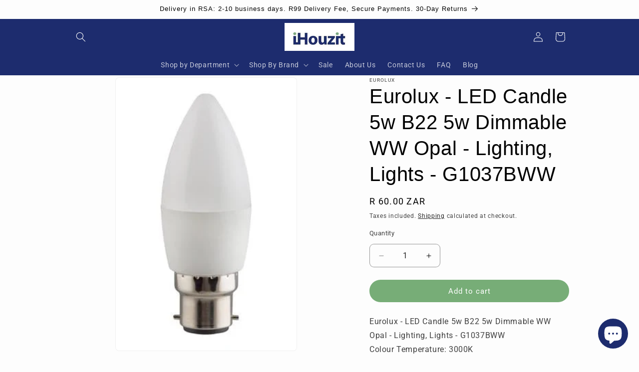

--- FILE ---
content_type: text/html; charset=utf-8
request_url: https://ihouzit.com/products/eurolux-led-candle-5w-b22-5w-dimmable-ww-opal-lighting-lights-g1037bww
body_size: 31135
content:
<!doctype html>
<html class="js" lang="en">
  <script type="text/javascript">
    (function(c,l,a,r,i,t,y){
        c[a]=c[a]||function(){(c[a].q=c[a].q||[]).push(arguments)};
        t=l.createElement(r);t.async=1;t.src="https://www.clarity.ms/tag/"+i;
        y=l.getElementsByTagName(r)[0];y.parentNode.insertBefore(t,y);
    })(window, document, "clarity", "script", "scayg1mv0m");
</script>
  <head>
    <meta charset="utf-8">
    <meta http-equiv="X-UA-Compatible" content="IE=edge">
    <meta name="viewport" content="width=device-width,initial-scale=1">
    <meta name="theme-color" content="">
    <link rel="canonical" href="https://ihouzit.com/products/eurolux-led-candle-5w-b22-5w-dimmable-ww-opal-lighting-lights-g1037bww"><link rel="icon" type="image/png" href="//ihouzit.com/cdn/shop/files/iHouzit_8.jpg?crop=center&height=32&v=1630862540&width=32"><link rel="preconnect" href="https://fonts.shopifycdn.com" crossorigin><title>
      Eurolux - LED Candle 5w B22 5w Dimmable WW Opal - Lighting, Lights - G1037BWW
 &ndash; iHouzit</title>

    
      <meta name="description" content="Lighting products for sale, buy the Eurolux - LED Candle 5w B22 5w Dimmable WW Opal from iHouzit today, get it delivered to you door. Browse our wide range of lighting products online.">
    

    

<meta property="og:site_name" content="iHouzit">
<meta property="og:url" content="https://ihouzit.com/products/eurolux-led-candle-5w-b22-5w-dimmable-ww-opal-lighting-lights-g1037bww">
<meta property="og:title" content="Eurolux - LED Candle 5w B22 5w Dimmable WW Opal - Lighting, Lights - G1037BWW">
<meta property="og:type" content="product">
<meta property="og:description" content="Lighting products for sale, buy the Eurolux - LED Candle 5w B22 5w Dimmable WW Opal from iHouzit today, get it delivered to you door. Browse our wide range of lighting products online."><meta property="og:image" content="http://ihouzit.com/cdn/shop/products/eurolux-lighting-lamps-eurolux-led-candle-5w-b22-5w-dimmable-ww-opal-lighting-lights-g1037bww-erl-g1037bww-30419765756060.jpg?v=1645381921">
  <meta property="og:image:secure_url" content="https://ihouzit.com/cdn/shop/products/eurolux-lighting-lamps-eurolux-led-candle-5w-b22-5w-dimmable-ww-opal-lighting-lights-g1037bww-erl-g1037bww-30419765756060.jpg?v=1645381921">
  <meta property="og:image:width" content="265">
  <meta property="og:image:height" content="400"><meta property="og:price:amount" content="60.00">
  <meta property="og:price:currency" content="ZAR"><meta name="twitter:site" content="@https://x.com/iHouzit"><meta name="twitter:card" content="summary_large_image">
<meta name="twitter:title" content="Eurolux - LED Candle 5w B22 5w Dimmable WW Opal - Lighting, Lights - G1037BWW">
<meta name="twitter:description" content="Lighting products for sale, buy the Eurolux - LED Candle 5w B22 5w Dimmable WW Opal from iHouzit today, get it delivered to you door. Browse our wide range of lighting products online.">


    <script src="//ihouzit.com/cdn/shop/t/24/assets/constants.js?v=132983761750457495441769235736" defer="defer"></script>
    <script src="//ihouzit.com/cdn/shop/t/24/assets/pubsub.js?v=25310214064522200911769235736" defer="defer"></script>
    <script src="//ihouzit.com/cdn/shop/t/24/assets/global.js?v=7301445359237545521769235736" defer="defer"></script>
    <script src="//ihouzit.com/cdn/shop/t/24/assets/details-disclosure.js?v=13653116266235556501769235736" defer="defer"></script>
    <script src="//ihouzit.com/cdn/shop/t/24/assets/details-modal.js?v=25581673532751508451769235736" defer="defer"></script>
    <script src="//ihouzit.com/cdn/shop/t/24/assets/search-form.js?v=133129549252120666541769235736" defer="defer"></script><script src="//ihouzit.com/cdn/shop/t/24/assets/animations.js?v=88693664871331136111769235736" defer="defer"></script><script>window.performance && window.performance.mark && window.performance.mark('shopify.content_for_header.start');</script><meta name="google-site-verification" content="HjWMVnTuzP0gLTnFAHyyCCs0ant7wUg9jY0WJq58r1M">
<meta id="shopify-digital-wallet" name="shopify-digital-wallet" content="/56537055388/digital_wallets/dialog">
<link rel="alternate" type="application/json+oembed" href="https://ihouzit.com/products/eurolux-led-candle-5w-b22-5w-dimmable-ww-opal-lighting-lights-g1037bww.oembed">
<script async="async" src="/checkouts/internal/preloads.js?locale=en-ZA"></script>
<script id="shopify-features" type="application/json">{"accessToken":"a0cf1309de0ed4f1b7342e0a428c55f4","betas":["rich-media-storefront-analytics"],"domain":"ihouzit.com","predictiveSearch":true,"shopId":56537055388,"locale":"en"}</script>
<script>var Shopify = Shopify || {};
Shopify.shop = "ihouzit.myshopify.com";
Shopify.locale = "en";
Shopify.currency = {"active":"ZAR","rate":"1.0"};
Shopify.country = "ZA";
Shopify.theme = {"name":"Version 15.4.1","id":156225044713,"schema_name":"Dawn","schema_version":"15.4.1","theme_store_id":887,"role":"main"};
Shopify.theme.handle = "null";
Shopify.theme.style = {"id":null,"handle":null};
Shopify.cdnHost = "ihouzit.com/cdn";
Shopify.routes = Shopify.routes || {};
Shopify.routes.root = "/";</script>
<script type="module">!function(o){(o.Shopify=o.Shopify||{}).modules=!0}(window);</script>
<script>!function(o){function n(){var o=[];function n(){o.push(Array.prototype.slice.apply(arguments))}return n.q=o,n}var t=o.Shopify=o.Shopify||{};t.loadFeatures=n(),t.autoloadFeatures=n()}(window);</script>
<script id="shop-js-analytics" type="application/json">{"pageType":"product"}</script>
<script defer="defer" async type="module" src="//ihouzit.com/cdn/shopifycloud/shop-js/modules/v2/client.init-shop-cart-sync_BN7fPSNr.en.esm.js"></script>
<script defer="defer" async type="module" src="//ihouzit.com/cdn/shopifycloud/shop-js/modules/v2/chunk.common_Cbph3Kss.esm.js"></script>
<script defer="defer" async type="module" src="//ihouzit.com/cdn/shopifycloud/shop-js/modules/v2/chunk.modal_DKumMAJ1.esm.js"></script>
<script type="module">
  await import("//ihouzit.com/cdn/shopifycloud/shop-js/modules/v2/client.init-shop-cart-sync_BN7fPSNr.en.esm.js");
await import("//ihouzit.com/cdn/shopifycloud/shop-js/modules/v2/chunk.common_Cbph3Kss.esm.js");
await import("//ihouzit.com/cdn/shopifycloud/shop-js/modules/v2/chunk.modal_DKumMAJ1.esm.js");

  window.Shopify.SignInWithShop?.initShopCartSync?.({"fedCMEnabled":true,"windoidEnabled":true});

</script>
<script id="__st">var __st={"a":56537055388,"offset":7200,"reqid":"2d707406-0f89-4d95-8725-8dd3359271ee-1769751505","pageurl":"ihouzit.com\/products\/eurolux-led-candle-5w-b22-5w-dimmable-ww-opal-lighting-lights-g1037bww","u":"3c45c7e6053f","p":"product","rtyp":"product","rid":6827399905436};</script>
<script>window.ShopifyPaypalV4VisibilityTracking = true;</script>
<script id="captcha-bootstrap">!function(){'use strict';const t='contact',e='account',n='new_comment',o=[[t,t],['blogs',n],['comments',n],[t,'customer']],c=[[e,'customer_login'],[e,'guest_login'],[e,'recover_customer_password'],[e,'create_customer']],r=t=>t.map((([t,e])=>`form[action*='/${t}']:not([data-nocaptcha='true']) input[name='form_type'][value='${e}']`)).join(','),a=t=>()=>t?[...document.querySelectorAll(t)].map((t=>t.form)):[];function s(){const t=[...o],e=r(t);return a(e)}const i='password',u='form_key',d=['recaptcha-v3-token','g-recaptcha-response','h-captcha-response',i],f=()=>{try{return window.sessionStorage}catch{return}},m='__shopify_v',_=t=>t.elements[u];function p(t,e,n=!1){try{const o=window.sessionStorage,c=JSON.parse(o.getItem(e)),{data:r}=function(t){const{data:e,action:n}=t;return t[m]||n?{data:e,action:n}:{data:t,action:n}}(c);for(const[e,n]of Object.entries(r))t.elements[e]&&(t.elements[e].value=n);n&&o.removeItem(e)}catch(o){console.error('form repopulation failed',{error:o})}}const l='form_type',E='cptcha';function T(t){t.dataset[E]=!0}const w=window,h=w.document,L='Shopify',v='ce_forms',y='captcha';let A=!1;((t,e)=>{const n=(g='f06e6c50-85a8-45c8-87d0-21a2b65856fe',I='https://cdn.shopify.com/shopifycloud/storefront-forms-hcaptcha/ce_storefront_forms_captcha_hcaptcha.v1.5.2.iife.js',D={infoText:'Protected by hCaptcha',privacyText:'Privacy',termsText:'Terms'},(t,e,n)=>{const o=w[L][v],c=o.bindForm;if(c)return c(t,g,e,D).then(n);var r;o.q.push([[t,g,e,D],n]),r=I,A||(h.body.append(Object.assign(h.createElement('script'),{id:'captcha-provider',async:!0,src:r})),A=!0)});var g,I,D;w[L]=w[L]||{},w[L][v]=w[L][v]||{},w[L][v].q=[],w[L][y]=w[L][y]||{},w[L][y].protect=function(t,e){n(t,void 0,e),T(t)},Object.freeze(w[L][y]),function(t,e,n,w,h,L){const[v,y,A,g]=function(t,e,n){const i=e?o:[],u=t?c:[],d=[...i,...u],f=r(d),m=r(i),_=r(d.filter((([t,e])=>n.includes(e))));return[a(f),a(m),a(_),s()]}(w,h,L),I=t=>{const e=t.target;return e instanceof HTMLFormElement?e:e&&e.form},D=t=>v().includes(t);t.addEventListener('submit',(t=>{const e=I(t);if(!e)return;const n=D(e)&&!e.dataset.hcaptchaBound&&!e.dataset.recaptchaBound,o=_(e),c=g().includes(e)&&(!o||!o.value);(n||c)&&t.preventDefault(),c&&!n&&(function(t){try{if(!f())return;!function(t){const e=f();if(!e)return;const n=_(t);if(!n)return;const o=n.value;o&&e.removeItem(o)}(t);const e=Array.from(Array(32),(()=>Math.random().toString(36)[2])).join('');!function(t,e){_(t)||t.append(Object.assign(document.createElement('input'),{type:'hidden',name:u})),t.elements[u].value=e}(t,e),function(t,e){const n=f();if(!n)return;const o=[...t.querySelectorAll(`input[type='${i}']`)].map((({name:t})=>t)),c=[...d,...o],r={};for(const[a,s]of new FormData(t).entries())c.includes(a)||(r[a]=s);n.setItem(e,JSON.stringify({[m]:1,action:t.action,data:r}))}(t,e)}catch(e){console.error('failed to persist form',e)}}(e),e.submit())}));const S=(t,e)=>{t&&!t.dataset[E]&&(n(t,e.some((e=>e===t))),T(t))};for(const o of['focusin','change'])t.addEventListener(o,(t=>{const e=I(t);D(e)&&S(e,y())}));const B=e.get('form_key'),M=e.get(l),P=B&&M;t.addEventListener('DOMContentLoaded',(()=>{const t=y();if(P)for(const e of t)e.elements[l].value===M&&p(e,B);[...new Set([...A(),...v().filter((t=>'true'===t.dataset.shopifyCaptcha))])].forEach((e=>S(e,t)))}))}(h,new URLSearchParams(w.location.search),n,t,e,['guest_login'])})(!1,!0)}();</script>
<script integrity="sha256-4kQ18oKyAcykRKYeNunJcIwy7WH5gtpwJnB7kiuLZ1E=" data-source-attribution="shopify.loadfeatures" defer="defer" src="//ihouzit.com/cdn/shopifycloud/storefront/assets/storefront/load_feature-a0a9edcb.js" crossorigin="anonymous"></script>
<script data-source-attribution="shopify.dynamic_checkout.dynamic.init">var Shopify=Shopify||{};Shopify.PaymentButton=Shopify.PaymentButton||{isStorefrontPortableWallets:!0,init:function(){window.Shopify.PaymentButton.init=function(){};var t=document.createElement("script");t.src="https://ihouzit.com/cdn/shopifycloud/portable-wallets/latest/portable-wallets.en.js",t.type="module",document.head.appendChild(t)}};
</script>
<script data-source-attribution="shopify.dynamic_checkout.buyer_consent">
  function portableWalletsHideBuyerConsent(e){var t=document.getElementById("shopify-buyer-consent"),n=document.getElementById("shopify-subscription-policy-button");t&&n&&(t.classList.add("hidden"),t.setAttribute("aria-hidden","true"),n.removeEventListener("click",e))}function portableWalletsShowBuyerConsent(e){var t=document.getElementById("shopify-buyer-consent"),n=document.getElementById("shopify-subscription-policy-button");t&&n&&(t.classList.remove("hidden"),t.removeAttribute("aria-hidden"),n.addEventListener("click",e))}window.Shopify?.PaymentButton&&(window.Shopify.PaymentButton.hideBuyerConsent=portableWalletsHideBuyerConsent,window.Shopify.PaymentButton.showBuyerConsent=portableWalletsShowBuyerConsent);
</script>
<script data-source-attribution="shopify.dynamic_checkout.cart.bootstrap">document.addEventListener("DOMContentLoaded",(function(){function t(){return document.querySelector("shopify-accelerated-checkout-cart, shopify-accelerated-checkout")}if(t())Shopify.PaymentButton.init();else{new MutationObserver((function(e,n){t()&&(Shopify.PaymentButton.init(),n.disconnect())})).observe(document.body,{childList:!0,subtree:!0})}}));
</script>
<script id="sections-script" data-sections="header" defer="defer" src="//ihouzit.com/cdn/shop/t/24/compiled_assets/scripts.js?v=24825"></script>
<script>window.performance && window.performance.mark && window.performance.mark('shopify.content_for_header.end');</script>


    <style data-shopify>
      @font-face {
  font-family: Roboto;
  font-weight: 400;
  font-style: normal;
  font-display: swap;
  src: url("//ihouzit.com/cdn/fonts/roboto/roboto_n4.2019d890f07b1852f56ce63ba45b2db45d852cba.woff2") format("woff2"),
       url("//ihouzit.com/cdn/fonts/roboto/roboto_n4.238690e0007583582327135619c5f7971652fa9d.woff") format("woff");
}

      @font-face {
  font-family: Roboto;
  font-weight: 700;
  font-style: normal;
  font-display: swap;
  src: url("//ihouzit.com/cdn/fonts/roboto/roboto_n7.f38007a10afbbde8976c4056bfe890710d51dec2.woff2") format("woff2"),
       url("//ihouzit.com/cdn/fonts/roboto/roboto_n7.94bfdd3e80c7be00e128703d245c207769d763f9.woff") format("woff");
}

      @font-face {
  font-family: Roboto;
  font-weight: 400;
  font-style: italic;
  font-display: swap;
  src: url("//ihouzit.com/cdn/fonts/roboto/roboto_i4.57ce898ccda22ee84f49e6b57ae302250655e2d4.woff2") format("woff2"),
       url("//ihouzit.com/cdn/fonts/roboto/roboto_i4.b21f3bd061cbcb83b824ae8c7671a82587b264bf.woff") format("woff");
}

      @font-face {
  font-family: Roboto;
  font-weight: 700;
  font-style: italic;
  font-display: swap;
  src: url("//ihouzit.com/cdn/fonts/roboto/roboto_i7.7ccaf9410746f2c53340607c42c43f90a9005937.woff2") format("woff2"),
       url("//ihouzit.com/cdn/fonts/roboto/roboto_i7.49ec21cdd7148292bffea74c62c0df6e93551516.woff") format("woff");
}

      

      
        :root,
        .color-background-1 {
          --color-background: 253,253,253;
        
          --gradient-background: #fdfdfd;
        

        

        --color-foreground: 0,0,0;
        --color-background-contrast: 189,189,189;
        --color-shadow: 0,0,0;
        --color-button: 119,173,119;
        --color-button-text: 255,255,255;
        --color-secondary-button: 253,253,253;
        --color-secondary-button-text: 0,0,0;
        --color-link: 0,0,0;
        --color-badge-foreground: 0,0,0;
        --color-badge-background: 253,253,253;
        --color-badge-border: 0,0,0;
        --payment-terms-background-color: rgb(253 253 253);
      }
      
        
        .color-background-2 {
          --color-background: 207,207,207;
        
          --gradient-background: #cfcfcf;
        

        

        --color-foreground: 0,0,0;
        --color-background-contrast: 143,143,143;
        --color-shadow: 0,0,0;
        --color-button: 0,0,0;
        --color-button-text: 207,207,207;
        --color-secondary-button: 207,207,207;
        --color-secondary-button-text: 0,0,0;
        --color-link: 0,0,0;
        --color-badge-foreground: 0,0,0;
        --color-badge-background: 207,207,207;
        --color-badge-border: 0,0,0;
        --payment-terms-background-color: rgb(207 207 207);
      }
      
        
        .color-inverse {
          --color-background: 0,0,0;
        
          --gradient-background: #000000;
        

        

        --color-foreground: 253,253,253;
        --color-background-contrast: 128,128,128;
        --color-shadow: 0,0,0;
        --color-button: 253,253,253;
        --color-button-text: 0,0,0;
        --color-secondary-button: 0,0,0;
        --color-secondary-button-text: 253,253,253;
        --color-link: 253,253,253;
        --color-badge-foreground: 253,253,253;
        --color-badge-background: 0,0,0;
        --color-badge-border: 253,253,253;
        --payment-terms-background-color: rgb(0 0 0);
      }
      
        
        .color-accent-1 {
          --color-background: 119,173,119;
        
          --gradient-background: #77ad77;
        

        

        --color-foreground: 255,255,255;
        --color-background-contrast: 62,103,62;
        --color-shadow: 0,0,0;
        --color-button: 255,255,255;
        --color-button-text: 119,173,119;
        --color-secondary-button: 119,173,119;
        --color-secondary-button-text: 255,255,255;
        --color-link: 255,255,255;
        --color-badge-foreground: 255,255,255;
        --color-badge-background: 119,173,119;
        --color-badge-border: 255,255,255;
        --payment-terms-background-color: rgb(119 173 119);
      }
      
        
        .color-accent-2 {
          --color-background: 29,44,110;
        
          --gradient-background: #1d2c6e;
        

        

        --color-foreground: 255,255,255;
        --color-background-contrast: 34,52,130;
        --color-shadow: 0,0,0;
        --color-button: 255,255,255;
        --color-button-text: 29,44,110;
        --color-secondary-button: 29,44,110;
        --color-secondary-button-text: 255,255,255;
        --color-link: 255,255,255;
        --color-badge-foreground: 255,255,255;
        --color-badge-background: 29,44,110;
        --color-badge-border: 255,255,255;
        --payment-terms-background-color: rgb(29 44 110);
      }
      

      body, .color-background-1, .color-background-2, .color-inverse, .color-accent-1, .color-accent-2 {
        color: rgba(var(--color-foreground), 0.75);
        background-color: rgb(var(--color-background));
      }

      :root {
        --font-body-family: Roboto, sans-serif;
        --font-body-style: normal;
        --font-body-weight: 400;
        --font-body-weight-bold: 700;

        --font-heading-family: Helvetica, Arial, sans-serif;
        --font-heading-style: normal;
        --font-heading-weight: 400;

        --font-body-scale: 1.0;
        --font-heading-scale: 1.0;

        --media-padding: px;
        --media-border-opacity: 0.05;
        --media-border-width: 1px;
        --media-radius: 8px;
        --media-shadow-opacity: 0.0;
        --media-shadow-horizontal-offset: 0px;
        --media-shadow-vertical-offset: 18px;
        --media-shadow-blur-radius: 0px;
        --media-shadow-visible: 0;

        --page-width: 110rem;
        --page-width-margin: 0rem;

        --product-card-image-padding: 0.0rem;
        --product-card-corner-radius: 0.0rem;
        --product-card-text-alignment: left;
        --product-card-border-width: 0.0rem;
        --product-card-border-opacity: 0.0;
        --product-card-shadow-opacity: 0.1;
        --product-card-shadow-visible: 1;
        --product-card-shadow-horizontal-offset: 0.0rem;
        --product-card-shadow-vertical-offset: 0.0rem;
        --product-card-shadow-blur-radius: 0.0rem;

        --collection-card-image-padding: 0.0rem;
        --collection-card-corner-radius: 0.0rem;
        --collection-card-text-alignment: left;
        --collection-card-border-width: 0.0rem;
        --collection-card-border-opacity: 0.0;
        --collection-card-shadow-opacity: 0.1;
        --collection-card-shadow-visible: 1;
        --collection-card-shadow-horizontal-offset: 0.0rem;
        --collection-card-shadow-vertical-offset: 0.0rem;
        --collection-card-shadow-blur-radius: 0.0rem;

        --blog-card-image-padding: 0.2rem;
        --blog-card-corner-radius: 0.0rem;
        --blog-card-text-alignment: left;
        --blog-card-border-width: 0.0rem;
        --blog-card-border-opacity: 0.0;
        --blog-card-shadow-opacity: 0.1;
        --blog-card-shadow-visible: 1;
        --blog-card-shadow-horizontal-offset: 0.0rem;
        --blog-card-shadow-vertical-offset: 0.0rem;
        --blog-card-shadow-blur-radius: 0.0rem;

        --badge-corner-radius: 3.0rem;

        --popup-border-width: 1px;
        --popup-border-opacity: 0.0;
        --popup-corner-radius: 8px;
        --popup-shadow-opacity: 0.0;
        --popup-shadow-horizontal-offset: 0px;
        --popup-shadow-vertical-offset: 0px;
        --popup-shadow-blur-radius: 0px;

        --drawer-border-width: 1px;
        --drawer-border-opacity: 0.1;
        --drawer-shadow-opacity: 0.0;
        --drawer-shadow-horizontal-offset: 0px;
        --drawer-shadow-vertical-offset: 0px;
        --drawer-shadow-blur-radius: 0px;

        --spacing-sections-desktop: 8px;
        --spacing-sections-mobile: 8px;

        --grid-desktop-vertical-spacing: 8px;
        --grid-desktop-horizontal-spacing: 8px;
        --grid-mobile-vertical-spacing: 4px;
        --grid-mobile-horizontal-spacing: 4px;

        --text-boxes-border-opacity: 0.0;
        --text-boxes-border-width: 0px;
        --text-boxes-radius: 8px;
        --text-boxes-shadow-opacity: 0.0;
        --text-boxes-shadow-visible: 0;
        --text-boxes-shadow-horizontal-offset: 0px;
        --text-boxes-shadow-vertical-offset: 0px;
        --text-boxes-shadow-blur-radius: 0px;

        --buttons-radius: 40px;
        --buttons-radius-outset: 40px;
        --buttons-border-width: 0px;
        --buttons-border-opacity: 1.0;
        --buttons-shadow-opacity: 0.0;
        --buttons-shadow-visible: 0;
        --buttons-shadow-horizontal-offset: 0px;
        --buttons-shadow-vertical-offset: 0px;
        --buttons-shadow-blur-radius: 0px;
        --buttons-border-offset: 0.3px;

        --inputs-radius: 8px;
        --inputs-border-width: 1px;
        --inputs-border-opacity: 0.4;
        --inputs-shadow-opacity: 0.0;
        --inputs-shadow-horizontal-offset: 0px;
        --inputs-margin-offset: 0px;
        --inputs-shadow-vertical-offset: -12px;
        --inputs-shadow-blur-radius: 0px;
        --inputs-radius-outset: 9px;

        --variant-pills-radius: 40px;
        --variant-pills-border-width: 1px;
        --variant-pills-border-opacity: 0.55;
        --variant-pills-shadow-opacity: 0.0;
        --variant-pills-shadow-horizontal-offset: 0px;
        --variant-pills-shadow-vertical-offset: 0px;
        --variant-pills-shadow-blur-radius: 0px;
      }

      *,
      *::before,
      *::after {
        box-sizing: inherit;
      }

      html {
        box-sizing: border-box;
        font-size: calc(var(--font-body-scale) * 62.5%);
        height: 100%;
      }

      body {
        display: grid;
        grid-template-rows: auto auto 1fr auto;
        grid-template-columns: 100%;
        min-height: 100%;
        margin: 0;
        font-size: 1.5rem;
        letter-spacing: 0.06rem;
        line-height: calc(1 + 0.8 / var(--font-body-scale));
        font-family: var(--font-body-family);
        font-style: var(--font-body-style);
        font-weight: var(--font-body-weight);
      }

      @media screen and (min-width: 750px) {
        body {
          font-size: 1.6rem;
        }
      }
    </style>

    <link href="//ihouzit.com/cdn/shop/t/24/assets/base.css?v=159841507637079171801769235736" rel="stylesheet" type="text/css" media="all" />
    <link rel="stylesheet" href="//ihouzit.com/cdn/shop/t/24/assets/component-cart-items.css?v=13033300910818915211769235736" media="print" onload="this.media='all'"><link href="//ihouzit.com/cdn/shop/t/24/assets/component-cart-drawer.css?v=39223250576183958541769235736" rel="stylesheet" type="text/css" media="all" />
      <link href="//ihouzit.com/cdn/shop/t/24/assets/component-cart.css?v=164708765130180853531769235736" rel="stylesheet" type="text/css" media="all" />
      <link href="//ihouzit.com/cdn/shop/t/24/assets/component-totals.css?v=15906652033866631521769235736" rel="stylesheet" type="text/css" media="all" />
      <link href="//ihouzit.com/cdn/shop/t/24/assets/component-price.css?v=47596247576480123001769235736" rel="stylesheet" type="text/css" media="all" />
      <link href="//ihouzit.com/cdn/shop/t/24/assets/component-discounts.css?v=152760482443307489271769235736" rel="stylesheet" type="text/css" media="all" />

      <link rel="preload" as="font" href="//ihouzit.com/cdn/fonts/roboto/roboto_n4.2019d890f07b1852f56ce63ba45b2db45d852cba.woff2" type="font/woff2" crossorigin>
      
<link
        rel="stylesheet"
        href="//ihouzit.com/cdn/shop/t/24/assets/component-predictive-search.css?v=118923337488134913561769235736"
        media="print"
        onload="this.media='all'"
      ><script>
      if (Shopify.designMode) {
        document.documentElement.classList.add('shopify-design-mode');
      }
    </script>
  <!-- BEGIN app block: shopify://apps/klaviyo-email-marketing-sms/blocks/klaviyo-onsite-embed/2632fe16-c075-4321-a88b-50b567f42507 -->












  <script async src="https://static.klaviyo.com/onsite/js/Y4niLD/klaviyo.js?company_id=Y4niLD"></script>
  <script>!function(){if(!window.klaviyo){window._klOnsite=window._klOnsite||[];try{window.klaviyo=new Proxy({},{get:function(n,i){return"push"===i?function(){var n;(n=window._klOnsite).push.apply(n,arguments)}:function(){for(var n=arguments.length,o=new Array(n),w=0;w<n;w++)o[w]=arguments[w];var t="function"==typeof o[o.length-1]?o.pop():void 0,e=new Promise((function(n){window._klOnsite.push([i].concat(o,[function(i){t&&t(i),n(i)}]))}));return e}}})}catch(n){window.klaviyo=window.klaviyo||[],window.klaviyo.push=function(){var n;(n=window._klOnsite).push.apply(n,arguments)}}}}();</script>

  
    <script id="viewed_product">
      if (item == null) {
        var _learnq = _learnq || [];

        var MetafieldReviews = null
        var MetafieldYotpoRating = null
        var MetafieldYotpoCount = null
        var MetafieldLooxRating = null
        var MetafieldLooxCount = null
        var okendoProduct = null
        var okendoProductReviewCount = null
        var okendoProductReviewAverageValue = null
        try {
          // The following fields are used for Customer Hub recently viewed in order to add reviews.
          // This information is not part of __kla_viewed. Instead, it is part of __kla_viewed_reviewed_items
          MetafieldReviews = {};
          MetafieldYotpoRating = null
          MetafieldYotpoCount = null
          MetafieldLooxRating = null
          MetafieldLooxCount = null

          okendoProduct = null
          // If the okendo metafield is not legacy, it will error, which then requires the new json formatted data
          if (okendoProduct && 'error' in okendoProduct) {
            okendoProduct = null
          }
          okendoProductReviewCount = okendoProduct ? okendoProduct.reviewCount : null
          okendoProductReviewAverageValue = okendoProduct ? okendoProduct.reviewAverageValue : null
        } catch (error) {
          console.error('Error in Klaviyo onsite reviews tracking:', error);
        }

        var item = {
          Name: "Eurolux - LED Candle 5w B22 5w Dimmable WW Opal - Lighting, Lights - G1037BWW",
          ProductID: 6827399905436,
          Categories: ["Eurolux","Home \u0026 Garden","iHouzit Products","Lighting and Electrical"],
          ImageURL: "https://ihouzit.com/cdn/shop/products/eurolux-lighting-lamps-eurolux-led-candle-5w-b22-5w-dimmable-ww-opal-lighting-lights-g1037bww-erl-g1037bww-30419765756060_grande.jpg?v=1645381921",
          URL: "https://ihouzit.com/products/eurolux-led-candle-5w-b22-5w-dimmable-ww-opal-lighting-lights-g1037bww",
          Brand: "Eurolux",
          Price: "R 60.00",
          Value: "60.00",
          CompareAtPrice: "R 0.00"
        };
        _learnq.push(['track', 'Viewed Product', item]);
        _learnq.push(['trackViewedItem', {
          Title: item.Name,
          ItemId: item.ProductID,
          Categories: item.Categories,
          ImageUrl: item.ImageURL,
          Url: item.URL,
          Metadata: {
            Brand: item.Brand,
            Price: item.Price,
            Value: item.Value,
            CompareAtPrice: item.CompareAtPrice
          },
          metafields:{
            reviews: MetafieldReviews,
            yotpo:{
              rating: MetafieldYotpoRating,
              count: MetafieldYotpoCount,
            },
            loox:{
              rating: MetafieldLooxRating,
              count: MetafieldLooxCount,
            },
            okendo: {
              rating: okendoProductReviewAverageValue,
              count: okendoProductReviewCount,
            }
          }
        }]);
      }
    </script>
  




  <script>
    window.klaviyoReviewsProductDesignMode = false
  </script>







<!-- END app block --><script src="https://cdn.shopify.com/extensions/e8878072-2f6b-4e89-8082-94b04320908d/inbox-1254/assets/inbox-chat-loader.js" type="text/javascript" defer="defer"></script>
<link href="https://monorail-edge.shopifysvc.com" rel="dns-prefetch">
<script>(function(){if ("sendBeacon" in navigator && "performance" in window) {try {var session_token_from_headers = performance.getEntriesByType('navigation')[0].serverTiming.find(x => x.name == '_s').description;} catch {var session_token_from_headers = undefined;}var session_cookie_matches = document.cookie.match(/_shopify_s=([^;]*)/);var session_token_from_cookie = session_cookie_matches && session_cookie_matches.length === 2 ? session_cookie_matches[1] : "";var session_token = session_token_from_headers || session_token_from_cookie || "";function handle_abandonment_event(e) {var entries = performance.getEntries().filter(function(entry) {return /monorail-edge.shopifysvc.com/.test(entry.name);});if (!window.abandonment_tracked && entries.length === 0) {window.abandonment_tracked = true;var currentMs = Date.now();var navigation_start = performance.timing.navigationStart;var payload = {shop_id: 56537055388,url: window.location.href,navigation_start,duration: currentMs - navigation_start,session_token,page_type: "product"};window.navigator.sendBeacon("https://monorail-edge.shopifysvc.com/v1/produce", JSON.stringify({schema_id: "online_store_buyer_site_abandonment/1.1",payload: payload,metadata: {event_created_at_ms: currentMs,event_sent_at_ms: currentMs}}));}}window.addEventListener('pagehide', handle_abandonment_event);}}());</script>
<script id="web-pixels-manager-setup">(function e(e,d,r,n,o){if(void 0===o&&(o={}),!Boolean(null===(a=null===(i=window.Shopify)||void 0===i?void 0:i.analytics)||void 0===a?void 0:a.replayQueue)){var i,a;window.Shopify=window.Shopify||{};var t=window.Shopify;t.analytics=t.analytics||{};var s=t.analytics;s.replayQueue=[],s.publish=function(e,d,r){return s.replayQueue.push([e,d,r]),!0};try{self.performance.mark("wpm:start")}catch(e){}var l=function(){var e={modern:/Edge?\/(1{2}[4-9]|1[2-9]\d|[2-9]\d{2}|\d{4,})\.\d+(\.\d+|)|Firefox\/(1{2}[4-9]|1[2-9]\d|[2-9]\d{2}|\d{4,})\.\d+(\.\d+|)|Chrom(ium|e)\/(9{2}|\d{3,})\.\d+(\.\d+|)|(Maci|X1{2}).+ Version\/(15\.\d+|(1[6-9]|[2-9]\d|\d{3,})\.\d+)([,.]\d+|)( \(\w+\)|)( Mobile\/\w+|) Safari\/|Chrome.+OPR\/(9{2}|\d{3,})\.\d+\.\d+|(CPU[ +]OS|iPhone[ +]OS|CPU[ +]iPhone|CPU IPhone OS|CPU iPad OS)[ +]+(15[._]\d+|(1[6-9]|[2-9]\d|\d{3,})[._]\d+)([._]\d+|)|Android:?[ /-](13[3-9]|1[4-9]\d|[2-9]\d{2}|\d{4,})(\.\d+|)(\.\d+|)|Android.+Firefox\/(13[5-9]|1[4-9]\d|[2-9]\d{2}|\d{4,})\.\d+(\.\d+|)|Android.+Chrom(ium|e)\/(13[3-9]|1[4-9]\d|[2-9]\d{2}|\d{4,})\.\d+(\.\d+|)|SamsungBrowser\/([2-9]\d|\d{3,})\.\d+/,legacy:/Edge?\/(1[6-9]|[2-9]\d|\d{3,})\.\d+(\.\d+|)|Firefox\/(5[4-9]|[6-9]\d|\d{3,})\.\d+(\.\d+|)|Chrom(ium|e)\/(5[1-9]|[6-9]\d|\d{3,})\.\d+(\.\d+|)([\d.]+$|.*Safari\/(?![\d.]+ Edge\/[\d.]+$))|(Maci|X1{2}).+ Version\/(10\.\d+|(1[1-9]|[2-9]\d|\d{3,})\.\d+)([,.]\d+|)( \(\w+\)|)( Mobile\/\w+|) Safari\/|Chrome.+OPR\/(3[89]|[4-9]\d|\d{3,})\.\d+\.\d+|(CPU[ +]OS|iPhone[ +]OS|CPU[ +]iPhone|CPU IPhone OS|CPU iPad OS)[ +]+(10[._]\d+|(1[1-9]|[2-9]\d|\d{3,})[._]\d+)([._]\d+|)|Android:?[ /-](13[3-9]|1[4-9]\d|[2-9]\d{2}|\d{4,})(\.\d+|)(\.\d+|)|Mobile Safari.+OPR\/([89]\d|\d{3,})\.\d+\.\d+|Android.+Firefox\/(13[5-9]|1[4-9]\d|[2-9]\d{2}|\d{4,})\.\d+(\.\d+|)|Android.+Chrom(ium|e)\/(13[3-9]|1[4-9]\d|[2-9]\d{2}|\d{4,})\.\d+(\.\d+|)|Android.+(UC? ?Browser|UCWEB|U3)[ /]?(15\.([5-9]|\d{2,})|(1[6-9]|[2-9]\d|\d{3,})\.\d+)\.\d+|SamsungBrowser\/(5\.\d+|([6-9]|\d{2,})\.\d+)|Android.+MQ{2}Browser\/(14(\.(9|\d{2,})|)|(1[5-9]|[2-9]\d|\d{3,})(\.\d+|))(\.\d+|)|K[Aa][Ii]OS\/(3\.\d+|([4-9]|\d{2,})\.\d+)(\.\d+|)/},d=e.modern,r=e.legacy,n=navigator.userAgent;return n.match(d)?"modern":n.match(r)?"legacy":"unknown"}(),u="modern"===l?"modern":"legacy",c=(null!=n?n:{modern:"",legacy:""})[u],f=function(e){return[e.baseUrl,"/wpm","/b",e.hashVersion,"modern"===e.buildTarget?"m":"l",".js"].join("")}({baseUrl:d,hashVersion:r,buildTarget:u}),m=function(e){var d=e.version,r=e.bundleTarget,n=e.surface,o=e.pageUrl,i=e.monorailEndpoint;return{emit:function(e){var a=e.status,t=e.errorMsg,s=(new Date).getTime(),l=JSON.stringify({metadata:{event_sent_at_ms:s},events:[{schema_id:"web_pixels_manager_load/3.1",payload:{version:d,bundle_target:r,page_url:o,status:a,surface:n,error_msg:t},metadata:{event_created_at_ms:s}}]});if(!i)return console&&console.warn&&console.warn("[Web Pixels Manager] No Monorail endpoint provided, skipping logging."),!1;try{return self.navigator.sendBeacon.bind(self.navigator)(i,l)}catch(e){}var u=new XMLHttpRequest;try{return u.open("POST",i,!0),u.setRequestHeader("Content-Type","text/plain"),u.send(l),!0}catch(e){return console&&console.warn&&console.warn("[Web Pixels Manager] Got an unhandled error while logging to Monorail."),!1}}}}({version:r,bundleTarget:l,surface:e.surface,pageUrl:self.location.href,monorailEndpoint:e.monorailEndpoint});try{o.browserTarget=l,function(e){var d=e.src,r=e.async,n=void 0===r||r,o=e.onload,i=e.onerror,a=e.sri,t=e.scriptDataAttributes,s=void 0===t?{}:t,l=document.createElement("script"),u=document.querySelector("head"),c=document.querySelector("body");if(l.async=n,l.src=d,a&&(l.integrity=a,l.crossOrigin="anonymous"),s)for(var f in s)if(Object.prototype.hasOwnProperty.call(s,f))try{l.dataset[f]=s[f]}catch(e){}if(o&&l.addEventListener("load",o),i&&l.addEventListener("error",i),u)u.appendChild(l);else{if(!c)throw new Error("Did not find a head or body element to append the script");c.appendChild(l)}}({src:f,async:!0,onload:function(){if(!function(){var e,d;return Boolean(null===(d=null===(e=window.Shopify)||void 0===e?void 0:e.analytics)||void 0===d?void 0:d.initialized)}()){var d=window.webPixelsManager.init(e)||void 0;if(d){var r=window.Shopify.analytics;r.replayQueue.forEach((function(e){var r=e[0],n=e[1],o=e[2];d.publishCustomEvent(r,n,o)})),r.replayQueue=[],r.publish=d.publishCustomEvent,r.visitor=d.visitor,r.initialized=!0}}},onerror:function(){return m.emit({status:"failed",errorMsg:"".concat(f," has failed to load")})},sri:function(e){var d=/^sha384-[A-Za-z0-9+/=]+$/;return"string"==typeof e&&d.test(e)}(c)?c:"",scriptDataAttributes:o}),m.emit({status:"loading"})}catch(e){m.emit({status:"failed",errorMsg:(null==e?void 0:e.message)||"Unknown error"})}}})({shopId: 56537055388,storefrontBaseUrl: "https://ihouzit.com",extensionsBaseUrl: "https://extensions.shopifycdn.com/cdn/shopifycloud/web-pixels-manager",monorailEndpoint: "https://monorail-edge.shopifysvc.com/unstable/produce_batch",surface: "storefront-renderer",enabledBetaFlags: ["2dca8a86"],webPixelsConfigList: [{"id":"1310785769","configuration":"{\"yotpoStoreId\":\"qXWJOhQI3GVUwegH7UNgKKp8uwZiEkQ884MaHCsE\"}","eventPayloadVersion":"v1","runtimeContext":"STRICT","scriptVersion":"8bb37a256888599d9a3d57f0551d3859","type":"APP","apiClientId":70132,"privacyPurposes":["ANALYTICS","MARKETING","SALE_OF_DATA"],"dataSharingAdjustments":{"protectedCustomerApprovalScopes":["read_customer_address","read_customer_email","read_customer_name","read_customer_personal_data","read_customer_phone"]}},{"id":"427491561","configuration":"{\"config\":\"{\\\"pixel_id\\\":\\\"G-9MB3NX5K6L\\\",\\\"target_country\\\":\\\"ZA\\\",\\\"gtag_events\\\":[{\\\"type\\\":\\\"search\\\",\\\"action_label\\\":[\\\"G-9MB3NX5K6L\\\",\\\"AW-745422097\\\/sORTCNWhha4CEJH6uOMC\\\"]},{\\\"type\\\":\\\"begin_checkout\\\",\\\"action_label\\\":[\\\"G-9MB3NX5K6L\\\",\\\"AW-745422097\\\/X4C0CNKhha4CEJH6uOMC\\\"]},{\\\"type\\\":\\\"view_item\\\",\\\"action_label\\\":[\\\"G-9MB3NX5K6L\\\",\\\"AW-745422097\\\/uDPHCMyhha4CEJH6uOMC\\\",\\\"MC-WSTBBR46RR\\\"]},{\\\"type\\\":\\\"purchase\\\",\\\"action_label\\\":[\\\"G-9MB3NX5K6L\\\",\\\"AW-745422097\\\/066eCMmhha4CEJH6uOMC\\\",\\\"MC-WSTBBR46RR\\\"]},{\\\"type\\\":\\\"page_view\\\",\\\"action_label\\\":[\\\"G-9MB3NX5K6L\\\",\\\"AW-745422097\\\/u3kACM6gha4CEJH6uOMC\\\",\\\"MC-WSTBBR46RR\\\"]},{\\\"type\\\":\\\"add_payment_info\\\",\\\"action_label\\\":[\\\"G-9MB3NX5K6L\\\",\\\"AW-745422097\\\/Ydh_CNihha4CEJH6uOMC\\\"]},{\\\"type\\\":\\\"add_to_cart\\\",\\\"action_label\\\":[\\\"G-9MB3NX5K6L\\\",\\\"AW-745422097\\\/KS31CM-hha4CEJH6uOMC\\\"]}],\\\"enable_monitoring_mode\\\":false}\"}","eventPayloadVersion":"v1","runtimeContext":"OPEN","scriptVersion":"b2a88bafab3e21179ed38636efcd8a93","type":"APP","apiClientId":1780363,"privacyPurposes":[],"dataSharingAdjustments":{"protectedCustomerApprovalScopes":["read_customer_address","read_customer_email","read_customer_name","read_customer_personal_data","read_customer_phone"]}},{"id":"29425897","configuration":"{\"myshopifyDomain\":\"ihouzit.myshopify.com\"}","eventPayloadVersion":"v1","runtimeContext":"STRICT","scriptVersion":"23b97d18e2aa74363140dc29c9284e87","type":"APP","apiClientId":2775569,"privacyPurposes":["ANALYTICS","MARKETING","SALE_OF_DATA"],"dataSharingAdjustments":{"protectedCustomerApprovalScopes":["read_customer_address","read_customer_email","read_customer_name","read_customer_phone","read_customer_personal_data"]}},{"id":"shopify-app-pixel","configuration":"{}","eventPayloadVersion":"v1","runtimeContext":"STRICT","scriptVersion":"0450","apiClientId":"shopify-pixel","type":"APP","privacyPurposes":["ANALYTICS","MARKETING"]},{"id":"shopify-custom-pixel","eventPayloadVersion":"v1","runtimeContext":"LAX","scriptVersion":"0450","apiClientId":"shopify-pixel","type":"CUSTOM","privacyPurposes":["ANALYTICS","MARKETING"]}],isMerchantRequest: false,initData: {"shop":{"name":"iHouzit","paymentSettings":{"currencyCode":"ZAR"},"myshopifyDomain":"ihouzit.myshopify.com","countryCode":"ZA","storefrontUrl":"https:\/\/ihouzit.com"},"customer":null,"cart":null,"checkout":null,"productVariants":[{"price":{"amount":60.0,"currencyCode":"ZAR"},"product":{"title":"Eurolux - LED Candle 5w B22 5w Dimmable WW Opal - Lighting, Lights - G1037BWW","vendor":"Eurolux","id":"6827399905436","untranslatedTitle":"Eurolux - LED Candle 5w B22 5w Dimmable WW Opal - Lighting, Lights - G1037BWW","url":"\/products\/eurolux-led-candle-5w-b22-5w-dimmable-ww-opal-lighting-lights-g1037bww","type":"LED Light Bulbs"},"id":"40216778408092","image":{"src":"\/\/ihouzit.com\/cdn\/shop\/products\/eurolux-lighting-lamps-eurolux-led-candle-5w-b22-5w-dimmable-ww-opal-lighting-lights-g1037bww-erl-g1037bww-30419765756060.jpg?v=1645381921"},"sku":"ERL-G1037BWW","title":"Default Title","untranslatedTitle":"Default Title"}],"purchasingCompany":null},},"https://ihouzit.com/cdn","1d2a099fw23dfb22ep557258f5m7a2edbae",{"modern":"","legacy":""},{"shopId":"56537055388","storefrontBaseUrl":"https:\/\/ihouzit.com","extensionBaseUrl":"https:\/\/extensions.shopifycdn.com\/cdn\/shopifycloud\/web-pixels-manager","surface":"storefront-renderer","enabledBetaFlags":"[\"2dca8a86\"]","isMerchantRequest":"false","hashVersion":"1d2a099fw23dfb22ep557258f5m7a2edbae","publish":"custom","events":"[[\"page_viewed\",{}],[\"product_viewed\",{\"productVariant\":{\"price\":{\"amount\":60.0,\"currencyCode\":\"ZAR\"},\"product\":{\"title\":\"Eurolux - LED Candle 5w B22 5w Dimmable WW Opal - Lighting, Lights - G1037BWW\",\"vendor\":\"Eurolux\",\"id\":\"6827399905436\",\"untranslatedTitle\":\"Eurolux - LED Candle 5w B22 5w Dimmable WW Opal - Lighting, Lights - G1037BWW\",\"url\":\"\/products\/eurolux-led-candle-5w-b22-5w-dimmable-ww-opal-lighting-lights-g1037bww\",\"type\":\"LED Light Bulbs\"},\"id\":\"40216778408092\",\"image\":{\"src\":\"\/\/ihouzit.com\/cdn\/shop\/products\/eurolux-lighting-lamps-eurolux-led-candle-5w-b22-5w-dimmable-ww-opal-lighting-lights-g1037bww-erl-g1037bww-30419765756060.jpg?v=1645381921\"},\"sku\":\"ERL-G1037BWW\",\"title\":\"Default Title\",\"untranslatedTitle\":\"Default Title\"}}]]"});</script><script>
  window.ShopifyAnalytics = window.ShopifyAnalytics || {};
  window.ShopifyAnalytics.meta = window.ShopifyAnalytics.meta || {};
  window.ShopifyAnalytics.meta.currency = 'ZAR';
  var meta = {"product":{"id":6827399905436,"gid":"gid:\/\/shopify\/Product\/6827399905436","vendor":"Eurolux","type":"LED Light Bulbs","handle":"eurolux-led-candle-5w-b22-5w-dimmable-ww-opal-lighting-lights-g1037bww","variants":[{"id":40216778408092,"price":6000,"name":"Eurolux - LED Candle 5w B22 5w Dimmable WW Opal - Lighting, Lights - G1037BWW","public_title":null,"sku":"ERL-G1037BWW"}],"remote":false},"page":{"pageType":"product","resourceType":"product","resourceId":6827399905436,"requestId":"2d707406-0f89-4d95-8725-8dd3359271ee-1769751505"}};
  for (var attr in meta) {
    window.ShopifyAnalytics.meta[attr] = meta[attr];
  }
</script>
<script class="analytics">
  (function () {
    var customDocumentWrite = function(content) {
      var jquery = null;

      if (window.jQuery) {
        jquery = window.jQuery;
      } else if (window.Checkout && window.Checkout.$) {
        jquery = window.Checkout.$;
      }

      if (jquery) {
        jquery('body').append(content);
      }
    };

    var hasLoggedConversion = function(token) {
      if (token) {
        return document.cookie.indexOf('loggedConversion=' + token) !== -1;
      }
      return false;
    }

    var setCookieIfConversion = function(token) {
      if (token) {
        var twoMonthsFromNow = new Date(Date.now());
        twoMonthsFromNow.setMonth(twoMonthsFromNow.getMonth() + 2);

        document.cookie = 'loggedConversion=' + token + '; expires=' + twoMonthsFromNow;
      }
    }

    var trekkie = window.ShopifyAnalytics.lib = window.trekkie = window.trekkie || [];
    if (trekkie.integrations) {
      return;
    }
    trekkie.methods = [
      'identify',
      'page',
      'ready',
      'track',
      'trackForm',
      'trackLink'
    ];
    trekkie.factory = function(method) {
      return function() {
        var args = Array.prototype.slice.call(arguments);
        args.unshift(method);
        trekkie.push(args);
        return trekkie;
      };
    };
    for (var i = 0; i < trekkie.methods.length; i++) {
      var key = trekkie.methods[i];
      trekkie[key] = trekkie.factory(key);
    }
    trekkie.load = function(config) {
      trekkie.config = config || {};
      trekkie.config.initialDocumentCookie = document.cookie;
      var first = document.getElementsByTagName('script')[0];
      var script = document.createElement('script');
      script.type = 'text/javascript';
      script.onerror = function(e) {
        var scriptFallback = document.createElement('script');
        scriptFallback.type = 'text/javascript';
        scriptFallback.onerror = function(error) {
                var Monorail = {
      produce: function produce(monorailDomain, schemaId, payload) {
        var currentMs = new Date().getTime();
        var event = {
          schema_id: schemaId,
          payload: payload,
          metadata: {
            event_created_at_ms: currentMs,
            event_sent_at_ms: currentMs
          }
        };
        return Monorail.sendRequest("https://" + monorailDomain + "/v1/produce", JSON.stringify(event));
      },
      sendRequest: function sendRequest(endpointUrl, payload) {
        // Try the sendBeacon API
        if (window && window.navigator && typeof window.navigator.sendBeacon === 'function' && typeof window.Blob === 'function' && !Monorail.isIos12()) {
          var blobData = new window.Blob([payload], {
            type: 'text/plain'
          });

          if (window.navigator.sendBeacon(endpointUrl, blobData)) {
            return true;
          } // sendBeacon was not successful

        } // XHR beacon

        var xhr = new XMLHttpRequest();

        try {
          xhr.open('POST', endpointUrl);
          xhr.setRequestHeader('Content-Type', 'text/plain');
          xhr.send(payload);
        } catch (e) {
          console.log(e);
        }

        return false;
      },
      isIos12: function isIos12() {
        return window.navigator.userAgent.lastIndexOf('iPhone; CPU iPhone OS 12_') !== -1 || window.navigator.userAgent.lastIndexOf('iPad; CPU OS 12_') !== -1;
      }
    };
    Monorail.produce('monorail-edge.shopifysvc.com',
      'trekkie_storefront_load_errors/1.1',
      {shop_id: 56537055388,
      theme_id: 156225044713,
      app_name: "storefront",
      context_url: window.location.href,
      source_url: "//ihouzit.com/cdn/s/trekkie.storefront.c59ea00e0474b293ae6629561379568a2d7c4bba.min.js"});

        };
        scriptFallback.async = true;
        scriptFallback.src = '//ihouzit.com/cdn/s/trekkie.storefront.c59ea00e0474b293ae6629561379568a2d7c4bba.min.js';
        first.parentNode.insertBefore(scriptFallback, first);
      };
      script.async = true;
      script.src = '//ihouzit.com/cdn/s/trekkie.storefront.c59ea00e0474b293ae6629561379568a2d7c4bba.min.js';
      first.parentNode.insertBefore(script, first);
    };
    trekkie.load(
      {"Trekkie":{"appName":"storefront","development":false,"defaultAttributes":{"shopId":56537055388,"isMerchantRequest":null,"themeId":156225044713,"themeCityHash":"13625912199949265215","contentLanguage":"en","currency":"ZAR","eventMetadataId":"9f81a56d-6b51-466a-a68e-2a47c8d42441"},"isServerSideCookieWritingEnabled":true,"monorailRegion":"shop_domain","enabledBetaFlags":["65f19447","b5387b81"]},"Session Attribution":{},"S2S":{"facebookCapiEnabled":false,"source":"trekkie-storefront-renderer","apiClientId":580111}}
    );

    var loaded = false;
    trekkie.ready(function() {
      if (loaded) return;
      loaded = true;

      window.ShopifyAnalytics.lib = window.trekkie;

      var originalDocumentWrite = document.write;
      document.write = customDocumentWrite;
      try { window.ShopifyAnalytics.merchantGoogleAnalytics.call(this); } catch(error) {};
      document.write = originalDocumentWrite;

      window.ShopifyAnalytics.lib.page(null,{"pageType":"product","resourceType":"product","resourceId":6827399905436,"requestId":"2d707406-0f89-4d95-8725-8dd3359271ee-1769751505","shopifyEmitted":true});

      var match = window.location.pathname.match(/checkouts\/(.+)\/(thank_you|post_purchase)/)
      var token = match? match[1]: undefined;
      if (!hasLoggedConversion(token)) {
        setCookieIfConversion(token);
        window.ShopifyAnalytics.lib.track("Viewed Product",{"currency":"ZAR","variantId":40216778408092,"productId":6827399905436,"productGid":"gid:\/\/shopify\/Product\/6827399905436","name":"Eurolux - LED Candle 5w B22 5w Dimmable WW Opal - Lighting, Lights - G1037BWW","price":"60.00","sku":"ERL-G1037BWW","brand":"Eurolux","variant":null,"category":"LED Light Bulbs","nonInteraction":true,"remote":false},undefined,undefined,{"shopifyEmitted":true});
      window.ShopifyAnalytics.lib.track("monorail:\/\/trekkie_storefront_viewed_product\/1.1",{"currency":"ZAR","variantId":40216778408092,"productId":6827399905436,"productGid":"gid:\/\/shopify\/Product\/6827399905436","name":"Eurolux - LED Candle 5w B22 5w Dimmable WW Opal - Lighting, Lights - G1037BWW","price":"60.00","sku":"ERL-G1037BWW","brand":"Eurolux","variant":null,"category":"LED Light Bulbs","nonInteraction":true,"remote":false,"referer":"https:\/\/ihouzit.com\/products\/eurolux-led-candle-5w-b22-5w-dimmable-ww-opal-lighting-lights-g1037bww"});
      }
    });


        var eventsListenerScript = document.createElement('script');
        eventsListenerScript.async = true;
        eventsListenerScript.src = "//ihouzit.com/cdn/shopifycloud/storefront/assets/shop_events_listener-3da45d37.js";
        document.getElementsByTagName('head')[0].appendChild(eventsListenerScript);

})();</script>
  <script>
  if (!window.ga || (window.ga && typeof window.ga !== 'function')) {
    window.ga = function ga() {
      (window.ga.q = window.ga.q || []).push(arguments);
      if (window.Shopify && window.Shopify.analytics && typeof window.Shopify.analytics.publish === 'function') {
        window.Shopify.analytics.publish("ga_stub_called", {}, {sendTo: "google_osp_migration"});
      }
      console.error("Shopify's Google Analytics stub called with:", Array.from(arguments), "\nSee https://help.shopify.com/manual/promoting-marketing/pixels/pixel-migration#google for more information.");
    };
    if (window.Shopify && window.Shopify.analytics && typeof window.Shopify.analytics.publish === 'function') {
      window.Shopify.analytics.publish("ga_stub_initialized", {}, {sendTo: "google_osp_migration"});
    }
  }
</script>
<script
  defer
  src="https://ihouzit.com/cdn/shopifycloud/perf-kit/shopify-perf-kit-3.1.0.min.js"
  data-application="storefront-renderer"
  data-shop-id="56537055388"
  data-render-region="gcp-us-central1"
  data-page-type="product"
  data-theme-instance-id="156225044713"
  data-theme-name="Dawn"
  data-theme-version="15.4.1"
  data-monorail-region="shop_domain"
  data-resource-timing-sampling-rate="10"
  data-shs="true"
  data-shs-beacon="true"
  data-shs-export-with-fetch="true"
  data-shs-logs-sample-rate="1"
  data-shs-beacon-endpoint="https://ihouzit.com/api/collect"
></script>
</head>

  <body class="gradient animate--hover-default">
    <a class="skip-to-content-link button visually-hidden" href="#MainContent">
      Skip to content
    </a>

<link href="//ihouzit.com/cdn/shop/t/24/assets/quantity-popover.css?v=160630540099520878331769235736" rel="stylesheet" type="text/css" media="all" />
<link href="//ihouzit.com/cdn/shop/t/24/assets/component-card.css?v=120341546515895839841769235736" rel="stylesheet" type="text/css" media="all" />

<script src="//ihouzit.com/cdn/shop/t/24/assets/cart.js?v=168995049558366113891769235736" defer="defer"></script>
<script src="//ihouzit.com/cdn/shop/t/24/assets/quantity-popover.js?v=987015268078116491769235736" defer="defer"></script>

<style>
  .drawer {
    visibility: hidden;
  }
</style>

<cart-drawer class="drawer is-empty">
  <div id="CartDrawer" class="cart-drawer">
    <div id="CartDrawer-Overlay" class="cart-drawer__overlay"></div>
    <div
      class="drawer__inner gradient color-background-1"
      role="dialog"
      aria-modal="true"
      aria-label="Your cart"
      tabindex="-1"
    ><div class="drawer__inner-empty">
          <div class="cart-drawer__warnings center cart-drawer__warnings--has-collection">
            <div class="cart-drawer__empty-content">
              <h2 class="cart__empty-text">Your cart is empty</h2>
              <button
                class="drawer__close"
                type="button"
                onclick="this.closest('cart-drawer').close()"
                aria-label="Close"
              >
                <span class="svg-wrapper"><svg xmlns="http://www.w3.org/2000/svg" fill="none" class="icon icon-close" viewBox="0 0 18 17"><path fill="currentColor" d="M.865 15.978a.5.5 0 0 0 .707.707l7.433-7.431 7.579 7.282a.501.501 0 0 0 .846-.37.5.5 0 0 0-.153-.351L9.712 8.546l7.417-7.416a.5.5 0 1 0-.707-.708L8.991 7.853 1.413.573a.5.5 0 1 0-.693.72l7.563 7.268z"/></svg>
</span>
              </button>
              <a href="/collections/all" class="button">
                Continue shopping
              </a><p class="cart__login-title h3">Have an account?</p>
                <p class="cart__login-paragraph">
                  <a href="https://shopify.com/56537055388/account?locale=en&region_country=ZA" class="link underlined-link">Log in</a> to check out faster.
                </p></div>
          </div><div class="cart-drawer__collection">
              
<div class="card-wrapper animate-arrow collection-card-wrapper">
  <div
    class="
      card
      card--standard
       card--media
      
      
      
    "
    style="--ratio-percent: 100%;"
  >
    <div
      class="card__inner color-background-1 gradient ratio"
      style="--ratio-percent: 100%;"
    ><div class="card__media">
          <div class="media media--transparent media--hover-effect">
            <img
              srcset="//ihouzit.com/cdn/shop/collections/iHouzit_Home_Garden.jpg?v=1634633935&width=165 165w,//ihouzit.com/cdn/shop/collections/iHouzit_Home_Garden.jpg?v=1634633935&width=330 330w,//ihouzit.com/cdn/shop/collections/iHouzit_Home_Garden.jpg?v=1634633935 450w
              "
              src="//ihouzit.com/cdn/shop/collections/iHouzit_Home_Garden.jpg?v=1634633935&width=1500"
              sizes="
                (min-width: 1100px) 1000px,
                (min-width: 750px) calc(100vw - 10rem),
                calc(100vw - 3rem)
              "
              alt="Home &amp; Garden"
              height="300"
              width="450"
              loading="lazy"
              class="motion-reduce"
            >
          </div>
        </div><div class="card__content">
          <div class="card__information">
            <h3 class="card__heading">
              <a
                
                  href="/collections/home-garden"
                
                class="full-unstyled-link"
              >Home &amp; Garden
              </a>
            </h3><p class="card__caption">Shop home and garden products with iHouzit.  We have all your home...<span class="icon-wrap"><svg xmlns="http://www.w3.org/2000/svg" fill="none" class="icon icon-arrow" viewBox="0 0 14 10"><path fill="currentColor" fill-rule="evenodd" d="M8.537.808a.5.5 0 0 1 .817-.162l4 4a.5.5 0 0 1 0 .708l-4 4a.5.5 0 1 1-.708-.708L11.793 5.5H1a.5.5 0 0 1 0-1h10.793L8.646 1.354a.5.5 0 0 1-.109-.546" clip-rule="evenodd"/></svg>
</span>
              </p></div>
        </div></div><div class="card__content">
        <div class="card__information">
          <h3 class="card__heading">
            <a
              
                href="/collections/home-garden"
              
              class="full-unstyled-link"
            >Home &amp; Garden<span class="icon-wrap"><svg xmlns="http://www.w3.org/2000/svg" fill="none" class="icon icon-arrow" viewBox="0 0 14 10"><path fill="currentColor" fill-rule="evenodd" d="M8.537.808a.5.5 0 0 1 .817-.162l4 4a.5.5 0 0 1 0 .708l-4 4a.5.5 0 1 1-.708-.708L11.793 5.5H1a.5.5 0 0 1 0-1h10.793L8.646 1.354a.5.5 0 0 1-.109-.546" clip-rule="evenodd"/></svg>
</span>
            </a>
          </h3></div>
      </div></div>
</div>

            </div></div><div class="drawer__header">
        <h2 class="drawer__heading">Your cart</h2>
        <button
          class="drawer__close"
          type="button"
          onclick="this.closest('cart-drawer').close()"
          aria-label="Close"
        >
          <span class="svg-wrapper"><svg xmlns="http://www.w3.org/2000/svg" fill="none" class="icon icon-close" viewBox="0 0 18 17"><path fill="currentColor" d="M.865 15.978a.5.5 0 0 0 .707.707l7.433-7.431 7.579 7.282a.501.501 0 0 0 .846-.37.5.5 0 0 0-.153-.351L9.712 8.546l7.417-7.416a.5.5 0 1 0-.707-.708L8.991 7.853 1.413.573a.5.5 0 1 0-.693.72l7.563 7.268z"/></svg>
</span>
        </button>
      </div>
      <cart-drawer-items
        
          class=" is-empty"
        
      >
        <form
          action="/cart"
          id="CartDrawer-Form"
          class="cart__contents cart-drawer__form"
          method="post"
        >
          <div id="CartDrawer-CartItems" class="drawer__contents js-contents"><p id="CartDrawer-LiveRegionText" class="visually-hidden" role="status"></p>
            <p id="CartDrawer-LineItemStatus" class="visually-hidden" aria-hidden="true" role="status">
              Loading...
            </p>
          </div>
          <div id="CartDrawer-CartErrors" role="alert"></div>
        </form>
      </cart-drawer-items>
      <div class="drawer__footer"><details id="Details-CartDrawer">
            <summary>
              <span class="summary__title">
                Order special instructions
<svg class="icon icon-caret" viewBox="0 0 10 6"><path fill="currentColor" fill-rule="evenodd" d="M9.354.646a.5.5 0 0 0-.708 0L5 4.293 1.354.646a.5.5 0 0 0-.708.708l4 4a.5.5 0 0 0 .708 0l4-4a.5.5 0 0 0 0-.708" clip-rule="evenodd"/></svg>
</span>
            </summary>
            <cart-note class="cart__note field">
              <label class="visually-hidden" for="CartDrawer-Note">Order special instructions</label>
              <textarea
                id="CartDrawer-Note"
                class="text-area text-area--resize-vertical field__input"
                name="note"
                placeholder="Order special instructions"
              ></textarea>
            </cart-note>
          </details><!-- Start blocks -->
        <!-- Subtotals -->

        <div class="cart-drawer__footer" >
          <div></div>

          <div class="totals" role="status">
            <h2 class="totals__total">Estimated total</h2>
            <p class="totals__total-value"><span class=money>R 0.00 ZAR</span></p>
          </div>

          <small class="tax-note caption-large rte">Taxes included. Discounts and <a href="/policies/shipping-policy">shipping</a> calculated at checkout.
</small>
        </div>

        <!-- CTAs -->

        <div class="cart__ctas" >
          <button
            type="submit"
            id="CartDrawer-Checkout"
            class="cart__checkout-button button"
            name="checkout"
            form="CartDrawer-Form"
            
              disabled
            
          >
            Check out
          </button>
        </div>
      </div>
    </div>
  </div>
</cart-drawer>
<!-- BEGIN sections: header-group -->
<div id="shopify-section-sections--20955710062825__announcement-bar" class="shopify-section shopify-section-group-header-group announcement-bar-section"><link href="//ihouzit.com/cdn/shop/t/24/assets/component-slideshow.css?v=17933591812325749411769235736" rel="stylesheet" type="text/css" media="all" />
<link href="//ihouzit.com/cdn/shop/t/24/assets/component-slider.css?v=14039311878856620671769235736" rel="stylesheet" type="text/css" media="all" />

  <link href="//ihouzit.com/cdn/shop/t/24/assets/component-list-social.css?v=35792976012981934991769235736" rel="stylesheet" type="text/css" media="all" />


<div
  class="utility-bar color-background-1 gradient"
>
  <div class="page-width utility-bar__grid"><div
        class="announcement-bar"
        role="region"
        aria-label="Announcement"
        
      ><a
              href="https://ihouzit.com/"
              class="announcement-bar__link link link--text focus-inset animate-arrow"
            ><p class="announcement-bar__message h5">
            <span>Delivery in RSA: 2-10 business days. R99 Delivery Fee, Secure Payments. 30-Day Returns</span><svg xmlns="http://www.w3.org/2000/svg" fill="none" class="icon icon-arrow" viewBox="0 0 14 10"><path fill="currentColor" fill-rule="evenodd" d="M8.537.808a.5.5 0 0 1 .817-.162l4 4a.5.5 0 0 1 0 .708l-4 4a.5.5 0 1 1-.708-.708L11.793 5.5H1a.5.5 0 0 1 0-1h10.793L8.646 1.354a.5.5 0 0 1-.109-.546" clip-rule="evenodd"/></svg>
</p></a></div><div class="localization-wrapper">
</div>
  </div>
</div>


</div><div id="shopify-section-sections--20955710062825__header" class="shopify-section shopify-section-group-header-group section-header"><link rel="stylesheet" href="//ihouzit.com/cdn/shop/t/24/assets/component-list-menu.css?v=151968516119678728991769235736" media="print" onload="this.media='all'">
<link rel="stylesheet" href="//ihouzit.com/cdn/shop/t/24/assets/component-search.css?v=165164710990765432851769235736" media="print" onload="this.media='all'">
<link rel="stylesheet" href="//ihouzit.com/cdn/shop/t/24/assets/component-menu-drawer.css?v=147478906057189667651769235736" media="print" onload="this.media='all'">
<link
  rel="stylesheet"
  href="//ihouzit.com/cdn/shop/t/24/assets/component-cart-notification.css?v=54116361853792938221769235736"
  media="print"
  onload="this.media='all'"
><link rel="stylesheet" href="//ihouzit.com/cdn/shop/t/24/assets/component-price.css?v=47596247576480123001769235736" media="print" onload="this.media='all'"><style>
  header-drawer {
    justify-self: start;
    margin-left: -1.2rem;
  }.scrolled-past-header .header__heading-logo-wrapper {
      width: 75%;
    }@media screen and (min-width: 990px) {
      header-drawer {
        display: none;
      }
    }.menu-drawer-container {
    display: flex;
  }

  .list-menu {
    list-style: none;
    padding: 0;
    margin: 0;
  }

  .list-menu--inline {
    display: inline-flex;
    flex-wrap: wrap;
  }

  summary.list-menu__item {
    padding-right: 2.7rem;
  }

  .list-menu__item {
    display: flex;
    align-items: center;
    line-height: calc(1 + 0.3 / var(--font-body-scale));
  }

  .list-menu__item--link {
    text-decoration: none;
    padding-bottom: 1rem;
    padding-top: 1rem;
    line-height: calc(1 + 0.8 / var(--font-body-scale));
  }

  @media screen and (min-width: 750px) {
    .list-menu__item--link {
      padding-bottom: 0.5rem;
      padding-top: 0.5rem;
    }
  }
</style><style data-shopify>.header {
    padding: 0px 3rem 0px 3rem;
  }

  .section-header {
    position: sticky; /* This is for fixing a Safari z-index issue. PR #2147 */
    margin-bottom: 0px;
  }

  @media screen and (min-width: 750px) {
    .section-header {
      margin-bottom: 0px;
    }
  }

  @media screen and (min-width: 990px) {
    .header {
      padding-top: 0px;
      padding-bottom: 0px;
    }
  }</style><script src="//ihouzit.com/cdn/shop/t/24/assets/cart-notification.js?v=133508293167896966491769235736" defer="defer"></script>

<sticky-header
  
    data-sticky-type="reduce-logo-size"
  
  class="header-wrapper color-accent-2 gradient"
><header class="header header--top-center header--mobile-center page-width header--has-menu header--has-social header--has-account">

<header-drawer data-breakpoint="tablet">
  <details id="Details-menu-drawer-container" class="menu-drawer-container">
    <summary
      class="header__icon header__icon--menu header__icon--summary link focus-inset"
      aria-label="Menu"
    >
      <span><svg xmlns="http://www.w3.org/2000/svg" fill="none" class="icon icon-hamburger" viewBox="0 0 18 16"><path fill="currentColor" d="M1 .5a.5.5 0 1 0 0 1h15.71a.5.5 0 0 0 0-1zM.5 8a.5.5 0 0 1 .5-.5h15.71a.5.5 0 0 1 0 1H1A.5.5 0 0 1 .5 8m0 7a.5.5 0 0 1 .5-.5h15.71a.5.5 0 0 1 0 1H1a.5.5 0 0 1-.5-.5"/></svg>
<svg xmlns="http://www.w3.org/2000/svg" fill="none" class="icon icon-close" viewBox="0 0 18 17"><path fill="currentColor" d="M.865 15.978a.5.5 0 0 0 .707.707l7.433-7.431 7.579 7.282a.501.501 0 0 0 .846-.37.5.5 0 0 0-.153-.351L9.712 8.546l7.417-7.416a.5.5 0 1 0-.707-.708L8.991 7.853 1.413.573a.5.5 0 1 0-.693.72l7.563 7.268z"/></svg>
</span>
    </summary>
    <div id="menu-drawer" class="gradient menu-drawer motion-reduce color-background-1">
      <div class="menu-drawer__inner-container">
        <div class="menu-drawer__navigation-container">
          <nav class="menu-drawer__navigation">
            <ul class="menu-drawer__menu has-submenu list-menu" role="list"><li><details id="Details-menu-drawer-menu-item-1">
                      <summary
                        id="HeaderDrawer-shop-by-department"
                        class="menu-drawer__menu-item list-menu__item link link--text focus-inset"
                      >
                        Shop by Department
                        <span class="svg-wrapper"><svg xmlns="http://www.w3.org/2000/svg" fill="none" class="icon icon-arrow" viewBox="0 0 14 10"><path fill="currentColor" fill-rule="evenodd" d="M8.537.808a.5.5 0 0 1 .817-.162l4 4a.5.5 0 0 1 0 .708l-4 4a.5.5 0 1 1-.708-.708L11.793 5.5H1a.5.5 0 0 1 0-1h10.793L8.646 1.354a.5.5 0 0 1-.109-.546" clip-rule="evenodd"/></svg>
</span>
                        <span class="svg-wrapper"><svg class="icon icon-caret" viewBox="0 0 10 6"><path fill="currentColor" fill-rule="evenodd" d="M9.354.646a.5.5 0 0 0-.708 0L5 4.293 1.354.646a.5.5 0 0 0-.708.708l4 4a.5.5 0 0 0 .708 0l4-4a.5.5 0 0 0 0-.708" clip-rule="evenodd"/></svg>
</span>
                      </summary>
                      <div
                        id="link-shop-by-department"
                        class="menu-drawer__submenu has-submenu gradient motion-reduce"
                        tabindex="-1"
                      >
                        <div class="menu-drawer__inner-submenu">
                          <button class="menu-drawer__close-button link link--text focus-inset" aria-expanded="true">
                            <span class="svg-wrapper"><svg xmlns="http://www.w3.org/2000/svg" fill="none" class="icon icon-arrow" viewBox="0 0 14 10"><path fill="currentColor" fill-rule="evenodd" d="M8.537.808a.5.5 0 0 1 .817-.162l4 4a.5.5 0 0 1 0 .708l-4 4a.5.5 0 1 1-.708-.708L11.793 5.5H1a.5.5 0 0 1 0-1h10.793L8.646 1.354a.5.5 0 0 1-.109-.546" clip-rule="evenodd"/></svg>
</span>
                            Shop by Department
                          </button>
                          <ul class="menu-drawer__menu list-menu" role="list" tabindex="-1"><li><details id="Details-menu-drawer-shop-by-department-artists-art">
                                    <summary
                                      id="HeaderDrawer-shop-by-department-artists-art"
                                      class="menu-drawer__menu-item link link--text list-menu__item focus-inset"
                                    >
                                      Artists &amp; Art
                                      <span class="svg-wrapper"><svg xmlns="http://www.w3.org/2000/svg" fill="none" class="icon icon-arrow" viewBox="0 0 14 10"><path fill="currentColor" fill-rule="evenodd" d="M8.537.808a.5.5 0 0 1 .817-.162l4 4a.5.5 0 0 1 0 .708l-4 4a.5.5 0 1 1-.708-.708L11.793 5.5H1a.5.5 0 0 1 0-1h10.793L8.646 1.354a.5.5 0 0 1-.109-.546" clip-rule="evenodd"/></svg>
</span>
                                      <span class="svg-wrapper"><svg class="icon icon-caret" viewBox="0 0 10 6"><path fill="currentColor" fill-rule="evenodd" d="M9.354.646a.5.5 0 0 0-.708 0L5 4.293 1.354.646a.5.5 0 0 0-.708.708l4 4a.5.5 0 0 0 .708 0l4-4a.5.5 0 0 0 0-.708" clip-rule="evenodd"/></svg>
</span>
                                    </summary>
                                    <div
                                      id="childlink-artists-art"
                                      class="menu-drawer__submenu has-submenu gradient motion-reduce"
                                    >
                                      <button
                                        class="menu-drawer__close-button link link--text focus-inset"
                                        aria-expanded="true"
                                      >
                                        <span class="svg-wrapper"><svg xmlns="http://www.w3.org/2000/svg" fill="none" class="icon icon-arrow" viewBox="0 0 14 10"><path fill="currentColor" fill-rule="evenodd" d="M8.537.808a.5.5 0 0 1 .817-.162l4 4a.5.5 0 0 1 0 .708l-4 4a.5.5 0 1 1-.708-.708L11.793 5.5H1a.5.5 0 0 1 0-1h10.793L8.646 1.354a.5.5 0 0 1-.109-.546" clip-rule="evenodd"/></svg>
</span>
                                        Artists &amp; Art
                                      </button>
                                      <ul
                                        class="menu-drawer__menu list-menu"
                                        role="list"
                                        tabindex="-1"
                                      ><li>
                                            <a
                                              id="HeaderDrawer-shop-by-department-artists-art-esra-bosch-ceramic-studio"
                                              href="/collections/esra-bosch-ceramic-studio"
                                              class="menu-drawer__menu-item link link--text list-menu__item focus-inset"
                                              
                                            >
                                              Esra Bosch Ceramic Studio
                                            </a>
                                          </li><li>
                                            <a
                                              id="HeaderDrawer-shop-by-department-artists-art-karoo-angels"
                                              href="/collections/karoo-angels"
                                              class="menu-drawer__menu-item link link--text list-menu__item focus-inset"
                                              
                                            >
                                              Karoo Angels
                                            </a>
                                          </li><li>
                                            <a
                                              id="HeaderDrawer-shop-by-department-artists-art-mia-melange"
                                              href="/collections/mia-melange"
                                              class="menu-drawer__menu-item link link--text list-menu__item focus-inset"
                                              
                                            >
                                              Mia Melange
                                            </a>
                                          </li><li>
                                            <a
                                              id="HeaderDrawer-shop-by-department-artists-art-my-hares-graces-by-carol-slabolepszy"
                                              href="/collections/my-hares-and-graces-carol-slabolepszy-1"
                                              class="menu-drawer__menu-item link link--text list-menu__item focus-inset"
                                              
                                            >
                                              My Hares &amp; Graces by Carol Slabolepszy
                                            </a>
                                          </li></ul>
                                    </div>
                                  </details></li><li><a
                                    id="HeaderDrawer-shop-by-department-barware"
                                    href="/collections/barware"
                                    class="menu-drawer__menu-item link link--text list-menu__item focus-inset"
                                    
                                  >
                                    Barware
                                  </a></li><li><a
                                    id="HeaderDrawer-shop-by-department-bathroom"
                                    href="/collections/bathroom"
                                    class="menu-drawer__menu-item link link--text list-menu__item focus-inset"
                                    
                                  >
                                    Bathroom
                                  </a></li><li><a
                                    id="HeaderDrawer-shop-by-department-bedroom"
                                    href="/collections/bedroom"
                                    class="menu-drawer__menu-item link link--text list-menu__item focus-inset"
                                    
                                  >
                                    Bedroom
                                  </a></li><li><a
                                    id="HeaderDrawer-shop-by-department-coffee"
                                    href="/collections/coffee"
                                    class="menu-drawer__menu-item link link--text list-menu__item focus-inset"
                                    
                                  >
                                    Coffee
                                  </a></li><li><a
                                    id="HeaderDrawer-shop-by-department-cushions"
                                    href="/collections/scatter-cushions"
                                    class="menu-drawer__menu-item link link--text list-menu__item focus-inset"
                                    
                                  >
                                    Cushions
                                  </a></li><li><a
                                    id="HeaderDrawer-shop-by-department-decor"
                                    href="/collections/home-decor"
                                    class="menu-drawer__menu-item link link--text list-menu__item focus-inset"
                                    
                                  >
                                    Decor
                                  </a></li><li><a
                                    id="HeaderDrawer-shop-by-department-dining-entertaining"
                                    href="/collections/dining-and-entertainment"
                                    class="menu-drawer__menu-item link link--text list-menu__item focus-inset"
                                    
                                  >
                                    Dining &amp; Entertaining
                                  </a></li><li><a
                                    id="HeaderDrawer-shop-by-department-electronics-tech"
                                    href="/collections/home-electronics-tech"
                                    class="menu-drawer__menu-item link link--text list-menu__item focus-inset"
                                    
                                  >
                                    Electronics &amp; Tech
                                  </a></li><li><a
                                    id="HeaderDrawer-shop-by-department-furniture"
                                    href="/collections/furniture-1"
                                    class="menu-drawer__menu-item link link--text list-menu__item focus-inset"
                                    
                                  >
                                    Furniture
                                  </a></li><li><a
                                    id="HeaderDrawer-shop-by-department-gift-ideas"
                                    href="/collections/gift-ideas"
                                    class="menu-drawer__menu-item link link--text list-menu__item focus-inset"
                                    
                                  >
                                    Gift Ideas
                                  </a></li><li><details id="Details-menu-drawer-shop-by-department-health-beauty">
                                    <summary
                                      id="HeaderDrawer-shop-by-department-health-beauty"
                                      class="menu-drawer__menu-item link link--text list-menu__item focus-inset"
                                    >
                                      Health &amp; Beauty
                                      <span class="svg-wrapper"><svg xmlns="http://www.w3.org/2000/svg" fill="none" class="icon icon-arrow" viewBox="0 0 14 10"><path fill="currentColor" fill-rule="evenodd" d="M8.537.808a.5.5 0 0 1 .817-.162l4 4a.5.5 0 0 1 0 .708l-4 4a.5.5 0 1 1-.708-.708L11.793 5.5H1a.5.5 0 0 1 0-1h10.793L8.646 1.354a.5.5 0 0 1-.109-.546" clip-rule="evenodd"/></svg>
</span>
                                      <span class="svg-wrapper"><svg class="icon icon-caret" viewBox="0 0 10 6"><path fill="currentColor" fill-rule="evenodd" d="M9.354.646a.5.5 0 0 0-.708 0L5 4.293 1.354.646a.5.5 0 0 0-.708.708l4 4a.5.5 0 0 0 .708 0l4-4a.5.5 0 0 0 0-.708" clip-rule="evenodd"/></svg>
</span>
                                    </summary>
                                    <div
                                      id="childlink-health-beauty"
                                      class="menu-drawer__submenu has-submenu gradient motion-reduce"
                                    >
                                      <button
                                        class="menu-drawer__close-button link link--text focus-inset"
                                        aria-expanded="true"
                                      >
                                        <span class="svg-wrapper"><svg xmlns="http://www.w3.org/2000/svg" fill="none" class="icon icon-arrow" viewBox="0 0 14 10"><path fill="currentColor" fill-rule="evenodd" d="M8.537.808a.5.5 0 0 1 .817-.162l4 4a.5.5 0 0 1 0 .708l-4 4a.5.5 0 1 1-.708-.708L11.793 5.5H1a.5.5 0 0 1 0-1h10.793L8.646 1.354a.5.5 0 0 1-.109-.546" clip-rule="evenodd"/></svg>
</span>
                                        Health &amp; Beauty
                                      </button>
                                      <ul
                                        class="menu-drawer__menu list-menu"
                                        role="list"
                                        tabindex="-1"
                                      ><li>
                                            <a
                                              id="HeaderDrawer-shop-by-department-health-beauty-personal-care"
                                              href="/collections"
                                              class="menu-drawer__menu-item link link--text list-menu__item focus-inset"
                                              
                                            >
                                              Personal Care
                                            </a>
                                          </li><li>
                                            <a
                                              id="HeaderDrawer-shop-by-department-health-beauty-towels"
                                              href="/collections/turkish-towels"
                                              class="menu-drawer__menu-item link link--text list-menu__item focus-inset"
                                              
                                            >
                                              Towels
                                            </a>
                                          </li></ul>
                                    </div>
                                  </details></li><li><a
                                    id="HeaderDrawer-shop-by-department-home-garden"
                                    href="https://ihouzit.com/"
                                    class="menu-drawer__menu-item link link--text list-menu__item focus-inset"
                                    
                                  >
                                    Home &amp; Garden
                                  </a></li><li><a
                                    id="HeaderDrawer-shop-by-department-home-fragrances"
                                    href="/collections/home-fragrances-scented-candles"
                                    class="menu-drawer__menu-item link link--text list-menu__item focus-inset"
                                    
                                  >
                                    Home Fragrances
                                  </a></li><li><a
                                    id="HeaderDrawer-shop-by-department-household-appliances"
                                    href="/search"
                                    class="menu-drawer__menu-item link link--text list-menu__item focus-inset"
                                    
                                  >
                                    Household Appliances
                                  </a></li><li><a
                                    id="HeaderDrawer-shop-by-department-kitchen-cooking"
                                    href="/collections/kitchen-and-cooking"
                                    class="menu-drawer__menu-item link link--text list-menu__item focus-inset"
                                    
                                  >
                                    Kitchen &amp; Cooking
                                  </a></li><li><a
                                    id="HeaderDrawer-shop-by-department-lawn-garden"
                                    href="/collections/garden"
                                    class="menu-drawer__menu-item link link--text list-menu__item focus-inset"
                                    
                                  >
                                    Lawn &amp; Garden
                                  </a></li><li><details id="Details-menu-drawer-shop-by-department-lighting-and-electrical-fittings">
                                    <summary
                                      id="HeaderDrawer-shop-by-department-lighting-and-electrical-fittings"
                                      class="menu-drawer__menu-item link link--text list-menu__item focus-inset"
                                    >
                                      Lighting and Electrical Fittings
                                      <span class="svg-wrapper"><svg xmlns="http://www.w3.org/2000/svg" fill="none" class="icon icon-arrow" viewBox="0 0 14 10"><path fill="currentColor" fill-rule="evenodd" d="M8.537.808a.5.5 0 0 1 .817-.162l4 4a.5.5 0 0 1 0 .708l-4 4a.5.5 0 1 1-.708-.708L11.793 5.5H1a.5.5 0 0 1 0-1h10.793L8.646 1.354a.5.5 0 0 1-.109-.546" clip-rule="evenodd"/></svg>
</span>
                                      <span class="svg-wrapper"><svg class="icon icon-caret" viewBox="0 0 10 6"><path fill="currentColor" fill-rule="evenodd" d="M9.354.646a.5.5 0 0 0-.708 0L5 4.293 1.354.646a.5.5 0 0 0-.708.708l4 4a.5.5 0 0 0 .708 0l4-4a.5.5 0 0 0 0-.708" clip-rule="evenodd"/></svg>
</span>
                                    </summary>
                                    <div
                                      id="childlink-lighting-and-electrical-fittings"
                                      class="menu-drawer__submenu has-submenu gradient motion-reduce"
                                    >
                                      <button
                                        class="menu-drawer__close-button link link--text focus-inset"
                                        aria-expanded="true"
                                      >
                                        <span class="svg-wrapper"><svg xmlns="http://www.w3.org/2000/svg" fill="none" class="icon icon-arrow" viewBox="0 0 14 10"><path fill="currentColor" fill-rule="evenodd" d="M8.537.808a.5.5 0 0 1 .817-.162l4 4a.5.5 0 0 1 0 .708l-4 4a.5.5 0 1 1-.708-.708L11.793 5.5H1a.5.5 0 0 1 0-1h10.793L8.646 1.354a.5.5 0 0 1-.109-.546" clip-rule="evenodd"/></svg>
</span>
                                        Lighting and Electrical Fittings
                                      </button>
                                      <ul
                                        class="menu-drawer__menu list-menu"
                                        role="list"
                                        tabindex="-1"
                                      ><li>
                                            <a
                                              id="HeaderDrawer-shop-by-department-lighting-and-electrical-fittings-all-lighting-and-electrical"
                                              href="/collections/lighting-and-electrical"
                                              class="menu-drawer__menu-item link link--text list-menu__item focus-inset"
                                              
                                            >
                                              All Lighting and Electrical
                                            </a>
                                          </li><li>
                                            <a
                                              id="HeaderDrawer-shop-by-department-lighting-and-electrical-fittings-bulkhead-and-foot-lights"
                                              href="/collections/foot-lights"
                                              class="menu-drawer__menu-item link link--text list-menu__item focus-inset"
                                              
                                            >
                                              Bulkhead and Foot Lights
                                            </a>
                                          </li><li>
                                            <a
                                              id="HeaderDrawer-shop-by-department-lighting-and-electrical-fittings-chandeliers"
                                              href="/collections/lighting-chandeliers"
                                              class="menu-drawer__menu-item link link--text list-menu__item focus-inset"
                                              
                                            >
                                              Chandeliers
                                            </a>
                                          </li><li>
                                            <a
                                              id="HeaderDrawer-shop-by-department-lighting-and-electrical-fittings-desk-lamps"
                                              href="/collections/lighting-desk-lamps-and-study-lamps"
                                              class="menu-drawer__menu-item link link--text list-menu__item focus-inset"
                                              
                                            >
                                              Desk Lamps
                                            </a>
                                          </li><li>
                                            <a
                                              id="HeaderDrawer-shop-by-department-lighting-and-electrical-fittings-downlights"
                                              href="/collections/lighting-downlights"
                                              class="menu-drawer__menu-item link link--text list-menu__item focus-inset"
                                              
                                            >
                                              Downlights
                                            </a>
                                          </li><li>
                                            <a
                                              id="HeaderDrawer-shop-by-department-lighting-and-electrical-fittings-electrical"
                                              href="/collections/electrical"
                                              class="menu-drawer__menu-item link link--text list-menu__item focus-inset"
                                              
                                            >
                                              Electrical
                                            </a>
                                          </li><li>
                                            <a
                                              id="HeaderDrawer-shop-by-department-lighting-and-electrical-fittings-floorlamps"
                                              href="/collections/lighting-floor-lamps"
                                              class="menu-drawer__menu-item link link--text list-menu__item focus-inset"
                                              
                                            >
                                              Floorlamps
                                            </a>
                                          </li><li>
                                            <a
                                              id="HeaderDrawer-shop-by-department-lighting-and-electrical-fittings-novelty-lights"
                                              href="/collections/lighting-novelties"
                                              class="menu-drawer__menu-item link link--text list-menu__item focus-inset"
                                              
                                            >
                                              Novelty Lights
                                            </a>
                                          </li><li>
                                            <a
                                              id="HeaderDrawer-shop-by-department-lighting-and-electrical-fittings-outdoor-lights"
                                              href="/collections/lightning-outdoor-lights"
                                              class="menu-drawer__menu-item link link--text list-menu__item focus-inset"
                                              
                                            >
                                              Outdoor Lights
                                            </a>
                                          </li><li>
                                            <a
                                              id="HeaderDrawer-shop-by-department-lighting-and-electrical-fittings-pendants-and-hanging-lights"
                                              href="/collections/lighting-hanging-and-pendant-lighting"
                                              class="menu-drawer__menu-item link link--text list-menu__item focus-inset"
                                              
                                            >
                                              Pendants and Hanging Lights
                                            </a>
                                          </li><li>
                                            <a
                                              id="HeaderDrawer-shop-by-department-lighting-and-electrical-fittings-special-deals-on-lighting"
                                              href="/collections/special-deals-eurolux-and-radiant"
                                              class="menu-drawer__menu-item link link--text list-menu__item focus-inset"
                                              
                                            >
                                              Special Deals on Lighting
                                            </a>
                                          </li><li>
                                            <a
                                              id="HeaderDrawer-shop-by-department-lighting-and-electrical-fittings-study-and-desk-lamps"
                                              href="/collections/lighting-desk-lamps-and-study-lamps"
                                              class="menu-drawer__menu-item link link--text list-menu__item focus-inset"
                                              
                                            >
                                              Study and Desk Lamps
                                            </a>
                                          </li><li>
                                            <a
                                              id="HeaderDrawer-shop-by-department-lighting-and-electrical-fittings-stylish-lighting-options"
                                              href="/collections/stylish-lighting-options"
                                              class="menu-drawer__menu-item link link--text list-menu__item focus-inset"
                                              
                                            >
                                              Stylish Lighting Options
                                            </a>
                                          </li><li>
                                            <a
                                              id="HeaderDrawer-shop-by-department-lighting-and-electrical-fittings-table-lamps"
                                              href="/collections/lighting-table-lamps-and-bedside-lamps"
                                              class="menu-drawer__menu-item link link--text list-menu__item focus-inset"
                                              
                                            >
                                              Table Lamps
                                            </a>
                                          </li><li>
                                            <a
                                              id="HeaderDrawer-shop-by-department-lighting-and-electrical-fittings-wall-lights-and-sconces"
                                              href="/collections/lighting-wall-lights-and-sconces"
                                              class="menu-drawer__menu-item link link--text list-menu__item focus-inset"
                                              
                                            >
                                              Wall Lights and Sconces
                                            </a>
                                          </li></ul>
                                    </div>
                                  </details></li><li><a
                                    id="HeaderDrawer-shop-by-department-linens-bedding"
                                    href="/search"
                                    class="menu-drawer__menu-item link link--text list-menu__item focus-inset"
                                    
                                  >
                                    Linens &amp; Bedding
                                  </a></li><li><a
                                    id="HeaderDrawer-shop-by-department-mirrors"
                                    href="/collections/home-decor-mirrors"
                                    class="menu-drawer__menu-item link link--text list-menu__item focus-inset"
                                    
                                  >
                                    Mirrors
                                  </a></li><li><a
                                    id="HeaderDrawer-shop-by-department-networks-home-security"
                                    href="/collections/home-security-surveillance"
                                    class="menu-drawer__menu-item link link--text list-menu__item focus-inset"
                                    
                                  >
                                    Networks &amp; Home Security
                                  </a></li><li><a
                                    id="HeaderDrawer-shop-by-department-pot-planters-and-artificial-plants"
                                    href="/collections/pot-planters-and-artificial-plants"
                                    class="menu-drawer__menu-item link link--text list-menu__item focus-inset"
                                    
                                  >
                                    Pot Planters and Artificial Plants
                                  </a></li><li><a
                                    id="HeaderDrawer-shop-by-department-pretty-in-pink"
                                    href="/collections/pink"
                                    class="menu-drawer__menu-item link link--text list-menu__item focus-inset"
                                    
                                  >
                                    Pretty in Pink
                                  </a></li><li><a
                                    id="HeaderDrawer-shop-by-department-table-linens"
                                    href="/collections/table-linens"
                                    class="menu-drawer__menu-item link link--text list-menu__item focus-inset"
                                    
                                  >
                                    Table Linens
                                  </a></li><li><a
                                    id="HeaderDrawer-shop-by-department-wall-art"
                                    href="https://ihouzit.com/search?q=wall+art&options%5Bprefix%5D=last"
                                    class="menu-drawer__menu-item link link--text list-menu__item focus-inset"
                                    
                                  >
                                    Wall Art
                                  </a></li><li><a
                                    id="HeaderDrawer-shop-by-department-outdoor-living"
                                    href="/collections/outdoor-patio"
                                    class="menu-drawer__menu-item link link--text list-menu__item focus-inset"
                                    
                                  >
                                    Outdoor Living
                                  </a></li><li><a
                                    id="HeaderDrawer-shop-by-department-vehicle-accessories"
                                    href="/products/tramontina-vehicle-cleaning-kit-trm-43800992"
                                    class="menu-drawer__menu-item link link--text list-menu__item focus-inset"
                                    
                                  >
                                    Vehicle Accessories
                                  </a></li></ul>
                        </div>
                      </div>
                    </details></li><li><details id="Details-menu-drawer-menu-item-2">
                      <summary
                        id="HeaderDrawer-shop-by-brand"
                        class="menu-drawer__menu-item list-menu__item link link--text focus-inset"
                      >
                        Shop By Brand
                        <span class="svg-wrapper"><svg xmlns="http://www.w3.org/2000/svg" fill="none" class="icon icon-arrow" viewBox="0 0 14 10"><path fill="currentColor" fill-rule="evenodd" d="M8.537.808a.5.5 0 0 1 .817-.162l4 4a.5.5 0 0 1 0 .708l-4 4a.5.5 0 1 1-.708-.708L11.793 5.5H1a.5.5 0 0 1 0-1h10.793L8.646 1.354a.5.5 0 0 1-.109-.546" clip-rule="evenodd"/></svg>
</span>
                        <span class="svg-wrapper"><svg class="icon icon-caret" viewBox="0 0 10 6"><path fill="currentColor" fill-rule="evenodd" d="M9.354.646a.5.5 0 0 0-.708 0L5 4.293 1.354.646a.5.5 0 0 0-.708.708l4 4a.5.5 0 0 0 .708 0l4-4a.5.5 0 0 0 0-.708" clip-rule="evenodd"/></svg>
</span>
                      </summary>
                      <div
                        id="link-shop-by-brand"
                        class="menu-drawer__submenu has-submenu gradient motion-reduce"
                        tabindex="-1"
                      >
                        <div class="menu-drawer__inner-submenu">
                          <button class="menu-drawer__close-button link link--text focus-inset" aria-expanded="true">
                            <span class="svg-wrapper"><svg xmlns="http://www.w3.org/2000/svg" fill="none" class="icon icon-arrow" viewBox="0 0 14 10"><path fill="currentColor" fill-rule="evenodd" d="M8.537.808a.5.5 0 0 1 .817-.162l4 4a.5.5 0 0 1 0 .708l-4 4a.5.5 0 1 1-.708-.708L11.793 5.5H1a.5.5 0 0 1 0-1h10.793L8.646 1.354a.5.5 0 0 1-.109-.546" clip-rule="evenodd"/></svg>
</span>
                            Shop By Brand
                          </button>
                          <ul class="menu-drawer__menu list-menu" role="list" tabindex="-1"><li><a
                                    id="HeaderDrawer-shop-by-brand-esra-bosch-ceramic-studio"
                                    href="/collections/esra-bosch-ceramic-studio"
                                    class="menu-drawer__menu-item link link--text list-menu__item focus-inset"
                                    
                                  >
                                    Esra Bosch Ceramic Studio
                                  </a></li><li><a
                                    id="HeaderDrawer-shop-by-brand-eurolux-lighting"
                                    href="/collections/eurolux"
                                    class="menu-drawer__menu-item link link--text list-menu__item focus-inset"
                                    
                                  >
                                    Eurolux Lighting
                                  </a></li><li><a
                                    id="HeaderDrawer-shop-by-brand-home-fabrics"
                                    href="/collections/fabric-brand-home-fabrics"
                                    class="menu-drawer__menu-item link link--text list-menu__item focus-inset"
                                    
                                  >
                                    Home Fabrics
                                  </a></li><li><a
                                    id="HeaderDrawer-shop-by-brand-karoo-angels"
                                    href="/collections/karoo-angels"
                                    class="menu-drawer__menu-item link link--text list-menu__item focus-inset"
                                    
                                  >
                                    Karoo Angels
                                  </a></li><li><a
                                    id="HeaderDrawer-shop-by-brand-minima"
                                    href="/collections/minima"
                                    class="menu-drawer__menu-item link link--text list-menu__item focus-inset"
                                    
                                  >
                                    Minima
                                  </a></li><li><a
                                    id="HeaderDrawer-shop-by-brand-mockana"
                                    href="/collections/mockana-trading-company"
                                    class="menu-drawer__menu-item link link--text list-menu__item focus-inset"
                                    
                                  >
                                    Mockana
                                  </a></li><li><a
                                    id="HeaderDrawer-shop-by-brand-nicolson-russell"
                                    href="/collections/nicolson-russell"
                                    class="menu-drawer__menu-item link link--text list-menu__item focus-inset"
                                    
                                  >
                                    Nicolson Russell
                                  </a></li><li><a
                                    id="HeaderDrawer-shop-by-brand-rcr-cristalleria-italiana"
                                    href="https://ihouzit.com/search?q=RCR&options%5Bprefix%5D=last"
                                    class="menu-drawer__menu-item link link--text list-menu__item focus-inset"
                                    
                                  >
                                    RCR Cristalleria Italiana
                                  </a></li><li><a
                                    id="HeaderDrawer-shop-by-brand-riedel"
                                    href="/collections/riedel"
                                    class="menu-drawer__menu-item link link--text list-menu__item focus-inset"
                                    
                                  >
                                    Riedel
                                  </a></li><li><a
                                    id="HeaderDrawer-shop-by-brand-the-cotton-company"
                                    href="/collections/the-cotton-company"
                                    class="menu-drawer__menu-item link link--text list-menu__item focus-inset"
                                    
                                  >
                                    The Cotton Company
                                  </a></li><li><a
                                    id="HeaderDrawer-shop-by-brand-tramontina"
                                    href="/collections/tramontina"
                                    class="menu-drawer__menu-item link link--text list-menu__item focus-inset"
                                    
                                  >
                                    Tramontina
                                  </a></li></ul>
                        </div>
                      </div>
                    </details></li><li><a
                      id="HeaderDrawer-sale"
                      href="/collections/sale-specials"
                      class="menu-drawer__menu-item list-menu__item link link--text focus-inset"
                      
                    >
                      Sale
                    </a></li><li><a
                      id="HeaderDrawer-about-us"
                      href="/pages/about-us"
                      class="menu-drawer__menu-item list-menu__item link link--text focus-inset"
                      
                    >
                      About Us
                    </a></li><li><a
                      id="HeaderDrawer-contact-us"
                      href="/pages/contact-us"
                      class="menu-drawer__menu-item list-menu__item link link--text focus-inset"
                      
                    >
                      Contact Us
                    </a></li><li><a
                      id="HeaderDrawer-faq"
                      href="/pages/faq"
                      class="menu-drawer__menu-item list-menu__item link link--text focus-inset"
                      
                    >
                      FAQ
                    </a></li><li><a
                      id="HeaderDrawer-blog"
                      href="/blogs/news"
                      class="menu-drawer__menu-item list-menu__item link link--text focus-inset"
                      
                    >
                      Blog
                    </a></li></ul>
          </nav>
          <div class="menu-drawer__utility-links"><a
                href="https://shopify.com/56537055388/account?locale=en&region_country=ZA"
                class="menu-drawer__account link focus-inset h5 medium-hide large-up-hide"
                rel="nofollow"
              ><account-icon><span class="svg-wrapper"><svg xmlns="http://www.w3.org/2000/svg" fill="none" class="icon icon-account" viewBox="0 0 18 19"><path fill="currentColor" fill-rule="evenodd" d="M6 4.5a3 3 0 1 1 6 0 3 3 0 0 1-6 0m3-4a4 4 0 1 0 0 8 4 4 0 0 0 0-8m5.58 12.15c1.12.82 1.83 2.24 1.91 4.85H1.51c.08-2.6.79-4.03 1.9-4.85C4.66 11.75 6.5 11.5 9 11.5s4.35.26 5.58 1.15M9 10.5c-2.5 0-4.65.24-6.17 1.35C1.27 12.98.5 14.93.5 18v.5h17V18c0-3.07-.77-5.02-2.33-6.15-1.52-1.1-3.67-1.35-6.17-1.35" clip-rule="evenodd"/></svg>
</span></account-icon>Log in</a><div class="menu-drawer__localization header-localization">
</div><ul class="list list-social list-unstyled" role="list"><li class="list-social__item">
                  <a href="https://x.com/iHouzit" class="list-social__link link">
                    <span class="svg-wrapper"><svg class="icon icon-twitter" viewBox="0 0 20 20"><path fill="currentColor" fill-rule="evenodd" d="M7.273 2.8 10.8 7.822 15.218 2.8h1.768l-5.4 6.139 5.799 8.254h-4.658l-3.73-5.31-4.671 5.31H2.558l5.654-6.427L2.615 2.8zm6.242 13.125L5.07 4.109h1.405l8.446 11.816z" clip-rule="evenodd"/></svg>
</span>
                    <span class="visually-hidden">X (Twitter)</span>
                  </a>
                </li><li class="list-social__item">
                  <a href="https://facebook.com/ihouzit" class="list-social__link link">
                    <span class="svg-wrapper"><svg class="icon icon-facebook" viewBox="0 0 20 20"><path fill="currentColor" d="M18 10.049C18 5.603 14.419 2 10 2s-8 3.603-8 8.049C2 14.067 4.925 17.396 8.75 18v-5.624H6.719v-2.328h2.03V8.275c0-2.017 1.195-3.132 3.023-3.132.874 0 1.79.158 1.79.158v1.98h-1.009c-.994 0-1.303.621-1.303 1.258v1.51h2.219l-.355 2.326H11.25V18c3.825-.604 6.75-3.933 6.75-7.951"/></svg>
</span>
                    <span class="visually-hidden">Facebook</span>
                  </a>
                </li><li class="list-social__item">
                  <a href="https://za.pinterest.com/ihouzit/" class="list-social__link link">
                    <span class="svg-wrapper"><svg class="icon icon-pinterest" viewBox="0 0 20 20"><path fill="currentColor" d="M10 2.01a8.1 8.1 0 0 1 5.666 2.353 8.09 8.09 0 0 1 1.277 9.68A7.95 7.95 0 0 1 10 18.04a8.2 8.2 0 0 1-2.276-.307c.403-.653.672-1.24.816-1.729l.567-2.2c.134.27.393.5.768.702.384.192.768.297 1.19.297q1.254 0 2.248-.72a4.7 4.7 0 0 0 1.537-1.969c.37-.89.554-1.848.537-2.813 0-1.249-.48-2.315-1.43-3.227a5.06 5.06 0 0 0-3.65-1.374c-.893 0-1.729.154-2.478.461a5.02 5.02 0 0 0-3.236 4.552c0 .72.134 1.355.413 1.902.269.538.672.922 1.22 1.152.096.039.182.039.25 0 .066-.028.114-.096.143-.192l.173-.653c.048-.144.02-.288-.105-.432a2.26 2.26 0 0 1-.548-1.565 3.803 3.803 0 0 1 3.976-3.861c1.047 0 1.863.288 2.44.855.585.576.883 1.315.883 2.228a6.8 6.8 0 0 1-.317 2.122 3.8 3.8 0 0 1-.893 1.556c-.384.384-.836.576-1.345.576-.413 0-.749-.144-1.018-.451-.259-.307-.345-.672-.25-1.085q.22-.77.452-1.537l.173-.701c.057-.25.086-.451.086-.624 0-.346-.096-.634-.269-.855-.192-.22-.451-.336-.797-.336-.432 0-.797.192-1.085.595-.288.394-.442.893-.442 1.499.005.374.063.746.173 1.104l.058.144c-.576 2.478-.913 3.938-1.037 4.36-.116.528-.154 1.153-.125 1.863A8.07 8.07 0 0 1 2 10.03c0-2.208.778-4.11 2.343-5.666A7.72 7.72 0 0 1 10 2.001z"/></svg>
</span>
                    <span class="visually-hidden">Pinterest</span>
                  </a>
                </li><li class="list-social__item">
                  <a href="https://www.instagram.com/ihouzitdotcom/" class="list-social__link link">
                    <span class="svg-wrapper"><svg class="icon icon-instagram" viewBox="0 0 20 20"><path fill="currentColor" fill-rule="evenodd" d="M13.23 3.492c-.84-.037-1.096-.046-3.23-.046-2.144 0-2.39.01-3.238.055-.776.027-1.195.164-1.487.273a2.4 2.4 0 0 0-.912.593 2.5 2.5 0 0 0-.602.922c-.11.282-.238.702-.274 1.486-.046.84-.046 1.095-.046 3.23s.01 2.39.046 3.229c.004.51.097 1.016.274 1.495.145.365.319.639.602.913.282.282.538.456.92.602.474.176.974.268 1.479.273.848.046 1.103.046 3.238.046s2.39-.01 3.23-.046c.784-.036 1.203-.164 1.486-.273.374-.146.648-.329.921-.602.283-.283.447-.548.602-.922.177-.476.27-.979.274-1.486.037-.84.046-1.095.046-3.23s-.01-2.39-.055-3.229c-.027-.784-.164-1.204-.274-1.495a2.4 2.4 0 0 0-.593-.913 2.6 2.6 0 0 0-.92-.602c-.284-.11-.703-.237-1.488-.273ZM6.697 2.05c.857-.036 1.131-.045 3.302-.045a63 63 0 0 1 3.302.045c.664.014 1.321.14 1.943.374a4 4 0 0 1 1.414.922c.41.397.728.88.93 1.414.23.622.354 1.279.365 1.942C18 7.56 18 7.824 18 10.005c0 2.17-.01 2.444-.046 3.292-.036.858-.173 1.442-.374 1.943-.2.53-.474.976-.92 1.423a3.9 3.9 0 0 1-1.415.922c-.51.191-1.095.337-1.943.374-.857.036-1.122.045-3.302.045-2.171 0-2.445-.009-3.302-.055-.849-.027-1.432-.164-1.943-.364a4.15 4.15 0 0 1-1.414-.922 4.1 4.1 0 0 1-.93-1.423c-.183-.51-.329-1.085-.365-1.943C2.009 12.45 2 12.167 2 10.004c0-2.161 0-2.435.055-3.302.027-.848.164-1.432.365-1.942a4.4 4.4 0 0 1 .92-1.414 4.2 4.2 0 0 1 1.415-.93c.51-.183 1.094-.33 1.943-.366Zm.427 4.806a4.105 4.105 0 1 1 5.805 5.805 4.105 4.105 0 0 1-5.805-5.805m1.882 5.371a2.668 2.668 0 1 0 2.042-4.93 2.668 2.668 0 0 0-2.042 4.93m5.922-5.942a.958.958 0 1 1-1.355-1.355.958.958 0 0 1 1.355 1.355" clip-rule="evenodd"/></svg>
</span>
                    <span class="visually-hidden">Instagram</span>
                  </a>
                </li><li class="list-social__item">
                  <a href="https://www.tiktok.com/@ihouzitdotcom" class="list-social__link link">
                    <span class="svg-wrapper"><svg class="icon icon-tiktok" viewBox="0 0 20 20"><path fill="currentColor" d="M10.511 1.705h2.74s-.157 3.51 3.795 3.768v2.711s-2.114.129-3.796-1.158l.028 5.606A5.073 5.073 0 1 1 8.213 7.56h.708v2.785a2.298 2.298 0 1 0 1.618 2.205z"/></svg>
</span>
                    <span class="visually-hidden">TikTok</span>
                  </a>
                </li><li class="list-social__item">
                  <a href="https://www.youtube.com/channel/UCPwOhUqKA8qhHDCq63P9wUg" class="list-social__link link">
                    <span class="svg-wrapper"><svg class="icon icon-youtube" viewBox="0 0 20 20"><path fill="currentColor" d="M18.16 5.87c.34 1.309.34 4.08.34 4.08s0 2.771-.34 4.08a2.13 2.13 0 0 1-1.53 1.53c-1.309.34-6.63.34-6.63.34s-5.321 0-6.63-.34a2.13 2.13 0 0 1-1.53-1.53c-.34-1.309-.34-4.08-.34-4.08s0-2.771.34-4.08a2.17 2.17 0 0 1 1.53-1.53C4.679 4 10 4 10 4s5.321 0 6.63.34a2.17 2.17 0 0 1 1.53 1.53M8.3 12.5l4.42-2.55L8.3 7.4z"/></svg>
</span>
                    <span class="visually-hidden">YouTube</span>
                  </a>
                </li></ul>
          </div>
        </div>
      </div>
    </div>
  </details>
</header-drawer>


<details-modal class="header__search">
  <details>
    <summary
      class="header__icon header__icon--search header__icon--summary link focus-inset modal__toggle"
      aria-haspopup="dialog"
      aria-label="Search"
    >
      <span>
        <span class="svg-wrapper"><svg fill="none" class="icon icon-search" viewBox="0 0 18 19"><path fill="currentColor" fill-rule="evenodd" d="M11.03 11.68A5.784 5.784 0 1 1 2.85 3.5a5.784 5.784 0 0 1 8.18 8.18m.26 1.12a6.78 6.78 0 1 1 .72-.7l5.4 5.4a.5.5 0 1 1-.71.7z" clip-rule="evenodd"/></svg>
</span>
        <span class="svg-wrapper header__icon-close"><svg xmlns="http://www.w3.org/2000/svg" fill="none" class="icon icon-close" viewBox="0 0 18 17"><path fill="currentColor" d="M.865 15.978a.5.5 0 0 0 .707.707l7.433-7.431 7.579 7.282a.501.501 0 0 0 .846-.37.5.5 0 0 0-.153-.351L9.712 8.546l7.417-7.416a.5.5 0 1 0-.707-.708L8.991 7.853 1.413.573a.5.5 0 1 0-.693.72l7.563 7.268z"/></svg>
</span>
      </span>
    </summary>
    <div
      class="search-modal modal__content gradient"
      role="dialog"
      aria-modal="true"
      aria-label="Search"
    >
      <div class="modal-overlay"></div>
      <div
        class="search-modal__content search-modal__content-top"
        tabindex="-1"
      ><predictive-search class="search-modal__form" data-loading-text="Loading..."><form action="/search" method="get" role="search" class="search search-modal__form">
          <div class="field">
            <input
              class="search__input field__input"
              id="Search-In-Modal-1"
              type="search"
              name="q"
              value=""
              placeholder="Search"role="combobox"
                aria-expanded="false"
                aria-owns="predictive-search-results"
                aria-controls="predictive-search-results"
                aria-haspopup="listbox"
                aria-autocomplete="list"
                autocorrect="off"
                autocomplete="off"
                autocapitalize="off"
                spellcheck="false">
            <label class="field__label" for="Search-In-Modal-1">Search</label>
            <input type="hidden" name="options[prefix]" value="last">
            <button
              type="reset"
              class="reset__button field__button hidden"
              aria-label="Clear search term"
            >
              <span class="svg-wrapper"><svg fill="none" stroke="currentColor" class="icon icon-close" viewBox="0 0 18 18"><circle cx="9" cy="9" r="8.5" stroke-opacity=".2"/><path stroke-linecap="round" stroke-linejoin="round" d="M11.83 11.83 6.172 6.17M6.229 11.885l5.544-5.77"/></svg>
</span>
            </button>
            <button class="search__button field__button" aria-label="Search">
              <span class="svg-wrapper"><svg fill="none" class="icon icon-search" viewBox="0 0 18 19"><path fill="currentColor" fill-rule="evenodd" d="M11.03 11.68A5.784 5.784 0 1 1 2.85 3.5a5.784 5.784 0 0 1 8.18 8.18m.26 1.12a6.78 6.78 0 1 1 .72-.7l5.4 5.4a.5.5 0 1 1-.71.7z" clip-rule="evenodd"/></svg>
</span>
            </button>
          </div><div class="predictive-search predictive-search--header" tabindex="-1" data-predictive-search>

<div class="predictive-search__loading-state">
  <svg xmlns="http://www.w3.org/2000/svg" class="spinner" viewBox="0 0 66 66"><circle stroke-width="6" cx="33" cy="33" r="30" fill="none" class="path"/></svg>

</div>
</div>

            <span class="predictive-search-status visually-hidden" role="status" aria-hidden="true"></span></form></predictive-search><button
          type="button"
          class="search-modal__close-button modal__close-button link link--text focus-inset"
          aria-label="Close"
        >
          <span class="svg-wrapper"><svg xmlns="http://www.w3.org/2000/svg" fill="none" class="icon icon-close" viewBox="0 0 18 17"><path fill="currentColor" d="M.865 15.978a.5.5 0 0 0 .707.707l7.433-7.431 7.579 7.282a.501.501 0 0 0 .846-.37.5.5 0 0 0-.153-.351L9.712 8.546l7.417-7.416a.5.5 0 1 0-.707-.708L8.991 7.853 1.413.573a.5.5 0 1 0-.693.72l7.563 7.268z"/></svg>
</span>
        </button>
      </div>
    </div>
  </details>
</details-modal>
<a href="/" class="header__heading-link link link--text focus-inset"><div class="header__heading-logo-wrapper">
            
            <img src="//ihouzit.com/cdn/shop/files/iHouzit_Logo.jpg?v=1630862901&amp;width=600" alt="iHouzit is an e-commerce store that sells homeware, lighting, fabrics, furniture, decor, coffee, toys, glasses, cutlery, dinnerware online. " srcset="//ihouzit.com/cdn/shop/files/iHouzit_Logo.jpg?v=1630862901&amp;width=140 140w, //ihouzit.com/cdn/shop/files/iHouzit_Logo.jpg?v=1630862901&amp;width=210 210w, //ihouzit.com/cdn/shop/files/iHouzit_Logo.jpg?v=1630862901&amp;width=280 280w" width="140" height="56.0" loading="eager" class="header__heading-logo motion-reduce" sizes="(max-width: 280px) 50vw, 140px">
          </div></a>

<nav class="header__inline-menu">
  <ul class="list-menu list-menu--inline" role="list"><li><header-menu>
            <details id="Details-HeaderMenu-1">
              <summary
                id="HeaderMenu-shop-by-department"
                class="header__menu-item list-menu__item link focus-inset"
              >
                <span
                >Shop by Department</span><svg class="icon icon-caret" viewBox="0 0 10 6"><path fill="currentColor" fill-rule="evenodd" d="M9.354.646a.5.5 0 0 0-.708 0L5 4.293 1.354.646a.5.5 0 0 0-.708.708l4 4a.5.5 0 0 0 .708 0l4-4a.5.5 0 0 0 0-.708" clip-rule="evenodd"/></svg>
</summary>
              <ul
                id="HeaderMenu-MenuList-1"
                class="header__submenu list-menu list-menu--disclosure color-background-1 gradient caption-large motion-reduce global-settings-popup"
                role="list"
                tabindex="-1"
              ><li><details id="Details-HeaderSubMenu-shop-by-department-artists-art">
                        <summary
                          id="HeaderMenu-shop-by-department-artists-art"
                          class="header__menu-item link link--text list-menu__item focus-inset caption-large"
                        >
                          <span>Artists &amp; Art</span><svg class="icon icon-caret" viewBox="0 0 10 6"><path fill="currentColor" fill-rule="evenodd" d="M9.354.646a.5.5 0 0 0-.708 0L5 4.293 1.354.646a.5.5 0 0 0-.708.708l4 4a.5.5 0 0 0 .708 0l4-4a.5.5 0 0 0 0-.708" clip-rule="evenodd"/></svg>
</summary>
                        <ul
                          id="HeaderMenu-SubMenuList-shop-by-department-artists-art-"
                          class="header__submenu list-menu motion-reduce"
                        ><li>
                              <a
                                id="HeaderMenu-shop-by-department-artists-art-esra-bosch-ceramic-studio"
                                href="/collections/esra-bosch-ceramic-studio"
                                class="header__menu-item list-menu__item link link--text focus-inset caption-large"
                                
                              >
                                Esra Bosch Ceramic Studio
                              </a>
                            </li><li>
                              <a
                                id="HeaderMenu-shop-by-department-artists-art-karoo-angels"
                                href="/collections/karoo-angels"
                                class="header__menu-item list-menu__item link link--text focus-inset caption-large"
                                
                              >
                                Karoo Angels
                              </a>
                            </li><li>
                              <a
                                id="HeaderMenu-shop-by-department-artists-art-mia-melange"
                                href="/collections/mia-melange"
                                class="header__menu-item list-menu__item link link--text focus-inset caption-large"
                                
                              >
                                Mia Melange
                              </a>
                            </li><li>
                              <a
                                id="HeaderMenu-shop-by-department-artists-art-my-hares-graces-by-carol-slabolepszy"
                                href="/collections/my-hares-and-graces-carol-slabolepszy-1"
                                class="header__menu-item list-menu__item link link--text focus-inset caption-large"
                                
                              >
                                My Hares &amp; Graces by Carol Slabolepszy
                              </a>
                            </li></ul>
                      </details></li><li><a
                        id="HeaderMenu-shop-by-department-barware"
                        href="/collections/barware"
                        class="header__menu-item list-menu__item link link--text focus-inset caption-large"
                        
                      >
                        Barware
                      </a></li><li><a
                        id="HeaderMenu-shop-by-department-bathroom"
                        href="/collections/bathroom"
                        class="header__menu-item list-menu__item link link--text focus-inset caption-large"
                        
                      >
                        Bathroom
                      </a></li><li><a
                        id="HeaderMenu-shop-by-department-bedroom"
                        href="/collections/bedroom"
                        class="header__menu-item list-menu__item link link--text focus-inset caption-large"
                        
                      >
                        Bedroom
                      </a></li><li><a
                        id="HeaderMenu-shop-by-department-coffee"
                        href="/collections/coffee"
                        class="header__menu-item list-menu__item link link--text focus-inset caption-large"
                        
                      >
                        Coffee
                      </a></li><li><a
                        id="HeaderMenu-shop-by-department-cushions"
                        href="/collections/scatter-cushions"
                        class="header__menu-item list-menu__item link link--text focus-inset caption-large"
                        
                      >
                        Cushions
                      </a></li><li><a
                        id="HeaderMenu-shop-by-department-decor"
                        href="/collections/home-decor"
                        class="header__menu-item list-menu__item link link--text focus-inset caption-large"
                        
                      >
                        Decor
                      </a></li><li><a
                        id="HeaderMenu-shop-by-department-dining-entertaining"
                        href="/collections/dining-and-entertainment"
                        class="header__menu-item list-menu__item link link--text focus-inset caption-large"
                        
                      >
                        Dining &amp; Entertaining
                      </a></li><li><a
                        id="HeaderMenu-shop-by-department-electronics-tech"
                        href="/collections/home-electronics-tech"
                        class="header__menu-item list-menu__item link link--text focus-inset caption-large"
                        
                      >
                        Electronics &amp; Tech
                      </a></li><li><a
                        id="HeaderMenu-shop-by-department-furniture"
                        href="/collections/furniture-1"
                        class="header__menu-item list-menu__item link link--text focus-inset caption-large"
                        
                      >
                        Furniture
                      </a></li><li><a
                        id="HeaderMenu-shop-by-department-gift-ideas"
                        href="/collections/gift-ideas"
                        class="header__menu-item list-menu__item link link--text focus-inset caption-large"
                        
                      >
                        Gift Ideas
                      </a></li><li><details id="Details-HeaderSubMenu-shop-by-department-health-beauty">
                        <summary
                          id="HeaderMenu-shop-by-department-health-beauty"
                          class="header__menu-item link link--text list-menu__item focus-inset caption-large"
                        >
                          <span>Health &amp; Beauty</span><svg class="icon icon-caret" viewBox="0 0 10 6"><path fill="currentColor" fill-rule="evenodd" d="M9.354.646a.5.5 0 0 0-.708 0L5 4.293 1.354.646a.5.5 0 0 0-.708.708l4 4a.5.5 0 0 0 .708 0l4-4a.5.5 0 0 0 0-.708" clip-rule="evenodd"/></svg>
</summary>
                        <ul
                          id="HeaderMenu-SubMenuList-shop-by-department-health-beauty-"
                          class="header__submenu list-menu motion-reduce"
                        ><li>
                              <a
                                id="HeaderMenu-shop-by-department-health-beauty-personal-care"
                                href="/collections"
                                class="header__menu-item list-menu__item link link--text focus-inset caption-large"
                                
                              >
                                Personal Care
                              </a>
                            </li><li>
                              <a
                                id="HeaderMenu-shop-by-department-health-beauty-towels"
                                href="/collections/turkish-towels"
                                class="header__menu-item list-menu__item link link--text focus-inset caption-large"
                                
                              >
                                Towels
                              </a>
                            </li></ul>
                      </details></li><li><a
                        id="HeaderMenu-shop-by-department-home-garden"
                        href="https://ihouzit.com/"
                        class="header__menu-item list-menu__item link link--text focus-inset caption-large"
                        
                      >
                        Home &amp; Garden
                      </a></li><li><a
                        id="HeaderMenu-shop-by-department-home-fragrances"
                        href="/collections/home-fragrances-scented-candles"
                        class="header__menu-item list-menu__item link link--text focus-inset caption-large"
                        
                      >
                        Home Fragrances
                      </a></li><li><a
                        id="HeaderMenu-shop-by-department-household-appliances"
                        href="/search"
                        class="header__menu-item list-menu__item link link--text focus-inset caption-large"
                        
                      >
                        Household Appliances
                      </a></li><li><a
                        id="HeaderMenu-shop-by-department-kitchen-cooking"
                        href="/collections/kitchen-and-cooking"
                        class="header__menu-item list-menu__item link link--text focus-inset caption-large"
                        
                      >
                        Kitchen &amp; Cooking
                      </a></li><li><a
                        id="HeaderMenu-shop-by-department-lawn-garden"
                        href="/collections/garden"
                        class="header__menu-item list-menu__item link link--text focus-inset caption-large"
                        
                      >
                        Lawn &amp; Garden
                      </a></li><li><details id="Details-HeaderSubMenu-shop-by-department-lighting-and-electrical-fittings">
                        <summary
                          id="HeaderMenu-shop-by-department-lighting-and-electrical-fittings"
                          class="header__menu-item link link--text list-menu__item focus-inset caption-large"
                        >
                          <span>Lighting and Electrical Fittings</span><svg class="icon icon-caret" viewBox="0 0 10 6"><path fill="currentColor" fill-rule="evenodd" d="M9.354.646a.5.5 0 0 0-.708 0L5 4.293 1.354.646a.5.5 0 0 0-.708.708l4 4a.5.5 0 0 0 .708 0l4-4a.5.5 0 0 0 0-.708" clip-rule="evenodd"/></svg>
</summary>
                        <ul
                          id="HeaderMenu-SubMenuList-shop-by-department-lighting-and-electrical-fittings-"
                          class="header__submenu list-menu motion-reduce"
                        ><li>
                              <a
                                id="HeaderMenu-shop-by-department-lighting-and-electrical-fittings-all-lighting-and-electrical"
                                href="/collections/lighting-and-electrical"
                                class="header__menu-item list-menu__item link link--text focus-inset caption-large"
                                
                              >
                                All Lighting and Electrical
                              </a>
                            </li><li>
                              <a
                                id="HeaderMenu-shop-by-department-lighting-and-electrical-fittings-bulkhead-and-foot-lights"
                                href="/collections/foot-lights"
                                class="header__menu-item list-menu__item link link--text focus-inset caption-large"
                                
                              >
                                Bulkhead and Foot Lights
                              </a>
                            </li><li>
                              <a
                                id="HeaderMenu-shop-by-department-lighting-and-electrical-fittings-chandeliers"
                                href="/collections/lighting-chandeliers"
                                class="header__menu-item list-menu__item link link--text focus-inset caption-large"
                                
                              >
                                Chandeliers
                              </a>
                            </li><li>
                              <a
                                id="HeaderMenu-shop-by-department-lighting-and-electrical-fittings-desk-lamps"
                                href="/collections/lighting-desk-lamps-and-study-lamps"
                                class="header__menu-item list-menu__item link link--text focus-inset caption-large"
                                
                              >
                                Desk Lamps
                              </a>
                            </li><li>
                              <a
                                id="HeaderMenu-shop-by-department-lighting-and-electrical-fittings-downlights"
                                href="/collections/lighting-downlights"
                                class="header__menu-item list-menu__item link link--text focus-inset caption-large"
                                
                              >
                                Downlights
                              </a>
                            </li><li>
                              <a
                                id="HeaderMenu-shop-by-department-lighting-and-electrical-fittings-electrical"
                                href="/collections/electrical"
                                class="header__menu-item list-menu__item link link--text focus-inset caption-large"
                                
                              >
                                Electrical
                              </a>
                            </li><li>
                              <a
                                id="HeaderMenu-shop-by-department-lighting-and-electrical-fittings-floorlamps"
                                href="/collections/lighting-floor-lamps"
                                class="header__menu-item list-menu__item link link--text focus-inset caption-large"
                                
                              >
                                Floorlamps
                              </a>
                            </li><li>
                              <a
                                id="HeaderMenu-shop-by-department-lighting-and-electrical-fittings-novelty-lights"
                                href="/collections/lighting-novelties"
                                class="header__menu-item list-menu__item link link--text focus-inset caption-large"
                                
                              >
                                Novelty Lights
                              </a>
                            </li><li>
                              <a
                                id="HeaderMenu-shop-by-department-lighting-and-electrical-fittings-outdoor-lights"
                                href="/collections/lightning-outdoor-lights"
                                class="header__menu-item list-menu__item link link--text focus-inset caption-large"
                                
                              >
                                Outdoor Lights
                              </a>
                            </li><li>
                              <a
                                id="HeaderMenu-shop-by-department-lighting-and-electrical-fittings-pendants-and-hanging-lights"
                                href="/collections/lighting-hanging-and-pendant-lighting"
                                class="header__menu-item list-menu__item link link--text focus-inset caption-large"
                                
                              >
                                Pendants and Hanging Lights
                              </a>
                            </li><li>
                              <a
                                id="HeaderMenu-shop-by-department-lighting-and-electrical-fittings-special-deals-on-lighting"
                                href="/collections/special-deals-eurolux-and-radiant"
                                class="header__menu-item list-menu__item link link--text focus-inset caption-large"
                                
                              >
                                Special Deals on Lighting
                              </a>
                            </li><li>
                              <a
                                id="HeaderMenu-shop-by-department-lighting-and-electrical-fittings-study-and-desk-lamps"
                                href="/collections/lighting-desk-lamps-and-study-lamps"
                                class="header__menu-item list-menu__item link link--text focus-inset caption-large"
                                
                              >
                                Study and Desk Lamps
                              </a>
                            </li><li>
                              <a
                                id="HeaderMenu-shop-by-department-lighting-and-electrical-fittings-stylish-lighting-options"
                                href="/collections/stylish-lighting-options"
                                class="header__menu-item list-menu__item link link--text focus-inset caption-large"
                                
                              >
                                Stylish Lighting Options
                              </a>
                            </li><li>
                              <a
                                id="HeaderMenu-shop-by-department-lighting-and-electrical-fittings-table-lamps"
                                href="/collections/lighting-table-lamps-and-bedside-lamps"
                                class="header__menu-item list-menu__item link link--text focus-inset caption-large"
                                
                              >
                                Table Lamps
                              </a>
                            </li><li>
                              <a
                                id="HeaderMenu-shop-by-department-lighting-and-electrical-fittings-wall-lights-and-sconces"
                                href="/collections/lighting-wall-lights-and-sconces"
                                class="header__menu-item list-menu__item link link--text focus-inset caption-large"
                                
                              >
                                Wall Lights and Sconces
                              </a>
                            </li></ul>
                      </details></li><li><a
                        id="HeaderMenu-shop-by-department-linens-bedding"
                        href="/search"
                        class="header__menu-item list-menu__item link link--text focus-inset caption-large"
                        
                      >
                        Linens &amp; Bedding
                      </a></li><li><a
                        id="HeaderMenu-shop-by-department-mirrors"
                        href="/collections/home-decor-mirrors"
                        class="header__menu-item list-menu__item link link--text focus-inset caption-large"
                        
                      >
                        Mirrors
                      </a></li><li><a
                        id="HeaderMenu-shop-by-department-networks-home-security"
                        href="/collections/home-security-surveillance"
                        class="header__menu-item list-menu__item link link--text focus-inset caption-large"
                        
                      >
                        Networks &amp; Home Security
                      </a></li><li><a
                        id="HeaderMenu-shop-by-department-pot-planters-and-artificial-plants"
                        href="/collections/pot-planters-and-artificial-plants"
                        class="header__menu-item list-menu__item link link--text focus-inset caption-large"
                        
                      >
                        Pot Planters and Artificial Plants
                      </a></li><li><a
                        id="HeaderMenu-shop-by-department-pretty-in-pink"
                        href="/collections/pink"
                        class="header__menu-item list-menu__item link link--text focus-inset caption-large"
                        
                      >
                        Pretty in Pink
                      </a></li><li><a
                        id="HeaderMenu-shop-by-department-table-linens"
                        href="/collections/table-linens"
                        class="header__menu-item list-menu__item link link--text focus-inset caption-large"
                        
                      >
                        Table Linens
                      </a></li><li><a
                        id="HeaderMenu-shop-by-department-wall-art"
                        href="https://ihouzit.com/search?q=wall+art&options%5Bprefix%5D=last"
                        class="header__menu-item list-menu__item link link--text focus-inset caption-large"
                        
                      >
                        Wall Art
                      </a></li><li><a
                        id="HeaderMenu-shop-by-department-outdoor-living"
                        href="/collections/outdoor-patio"
                        class="header__menu-item list-menu__item link link--text focus-inset caption-large"
                        
                      >
                        Outdoor Living
                      </a></li><li><a
                        id="HeaderMenu-shop-by-department-vehicle-accessories"
                        href="/products/tramontina-vehicle-cleaning-kit-trm-43800992"
                        class="header__menu-item list-menu__item link link--text focus-inset caption-large"
                        
                      >
                        Vehicle Accessories
                      </a></li></ul>
            </details>
          </header-menu></li><li><header-menu>
            <details id="Details-HeaderMenu-2">
              <summary
                id="HeaderMenu-shop-by-brand"
                class="header__menu-item list-menu__item link focus-inset"
              >
                <span
                >Shop By Brand</span><svg class="icon icon-caret" viewBox="0 0 10 6"><path fill="currentColor" fill-rule="evenodd" d="M9.354.646a.5.5 0 0 0-.708 0L5 4.293 1.354.646a.5.5 0 0 0-.708.708l4 4a.5.5 0 0 0 .708 0l4-4a.5.5 0 0 0 0-.708" clip-rule="evenodd"/></svg>
</summary>
              <ul
                id="HeaderMenu-MenuList-2"
                class="header__submenu list-menu list-menu--disclosure color-background-1 gradient caption-large motion-reduce global-settings-popup"
                role="list"
                tabindex="-1"
              ><li><a
                        id="HeaderMenu-shop-by-brand-esra-bosch-ceramic-studio"
                        href="/collections/esra-bosch-ceramic-studio"
                        class="header__menu-item list-menu__item link link--text focus-inset caption-large"
                        
                      >
                        Esra Bosch Ceramic Studio
                      </a></li><li><a
                        id="HeaderMenu-shop-by-brand-eurolux-lighting"
                        href="/collections/eurolux"
                        class="header__menu-item list-menu__item link link--text focus-inset caption-large"
                        
                      >
                        Eurolux Lighting
                      </a></li><li><a
                        id="HeaderMenu-shop-by-brand-home-fabrics"
                        href="/collections/fabric-brand-home-fabrics"
                        class="header__menu-item list-menu__item link link--text focus-inset caption-large"
                        
                      >
                        Home Fabrics
                      </a></li><li><a
                        id="HeaderMenu-shop-by-brand-karoo-angels"
                        href="/collections/karoo-angels"
                        class="header__menu-item list-menu__item link link--text focus-inset caption-large"
                        
                      >
                        Karoo Angels
                      </a></li><li><a
                        id="HeaderMenu-shop-by-brand-minima"
                        href="/collections/minima"
                        class="header__menu-item list-menu__item link link--text focus-inset caption-large"
                        
                      >
                        Minima
                      </a></li><li><a
                        id="HeaderMenu-shop-by-brand-mockana"
                        href="/collections/mockana-trading-company"
                        class="header__menu-item list-menu__item link link--text focus-inset caption-large"
                        
                      >
                        Mockana
                      </a></li><li><a
                        id="HeaderMenu-shop-by-brand-nicolson-russell"
                        href="/collections/nicolson-russell"
                        class="header__menu-item list-menu__item link link--text focus-inset caption-large"
                        
                      >
                        Nicolson Russell
                      </a></li><li><a
                        id="HeaderMenu-shop-by-brand-rcr-cristalleria-italiana"
                        href="https://ihouzit.com/search?q=RCR&options%5Bprefix%5D=last"
                        class="header__menu-item list-menu__item link link--text focus-inset caption-large"
                        
                      >
                        RCR Cristalleria Italiana
                      </a></li><li><a
                        id="HeaderMenu-shop-by-brand-riedel"
                        href="/collections/riedel"
                        class="header__menu-item list-menu__item link link--text focus-inset caption-large"
                        
                      >
                        Riedel
                      </a></li><li><a
                        id="HeaderMenu-shop-by-brand-the-cotton-company"
                        href="/collections/the-cotton-company"
                        class="header__menu-item list-menu__item link link--text focus-inset caption-large"
                        
                      >
                        The Cotton Company
                      </a></li><li><a
                        id="HeaderMenu-shop-by-brand-tramontina"
                        href="/collections/tramontina"
                        class="header__menu-item list-menu__item link link--text focus-inset caption-large"
                        
                      >
                        Tramontina
                      </a></li></ul>
            </details>
          </header-menu></li><li><a
            id="HeaderMenu-sale"
            href="/collections/sale-specials"
            class="header__menu-item list-menu__item link link--text focus-inset"
            
          >
            <span
            >Sale</span>
          </a></li><li><a
            id="HeaderMenu-about-us"
            href="/pages/about-us"
            class="header__menu-item list-menu__item link link--text focus-inset"
            
          >
            <span
            >About Us</span>
          </a></li><li><a
            id="HeaderMenu-contact-us"
            href="/pages/contact-us"
            class="header__menu-item list-menu__item link link--text focus-inset"
            
          >
            <span
            >Contact Us</span>
          </a></li><li><a
            id="HeaderMenu-faq"
            href="/pages/faq"
            class="header__menu-item list-menu__item link link--text focus-inset"
            
          >
            <span
            >FAQ</span>
          </a></li><li><a
            id="HeaderMenu-blog"
            href="/blogs/news"
            class="header__menu-item list-menu__item link link--text focus-inset"
            
          >
            <span
            >Blog</span>
          </a></li></ul>
</nav>

<div class="header__icons">
      <div class="desktop-localization-wrapper">
</div>
      

<details-modal class="header__search">
  <details>
    <summary
      class="header__icon header__icon--search header__icon--summary link focus-inset modal__toggle"
      aria-haspopup="dialog"
      aria-label="Search"
    >
      <span>
        <span class="svg-wrapper"><svg fill="none" class="icon icon-search" viewBox="0 0 18 19"><path fill="currentColor" fill-rule="evenodd" d="M11.03 11.68A5.784 5.784 0 1 1 2.85 3.5a5.784 5.784 0 0 1 8.18 8.18m.26 1.12a6.78 6.78 0 1 1 .72-.7l5.4 5.4a.5.5 0 1 1-.71.7z" clip-rule="evenodd"/></svg>
</span>
        <span class="svg-wrapper header__icon-close"><svg xmlns="http://www.w3.org/2000/svg" fill="none" class="icon icon-close" viewBox="0 0 18 17"><path fill="currentColor" d="M.865 15.978a.5.5 0 0 0 .707.707l7.433-7.431 7.579 7.282a.501.501 0 0 0 .846-.37.5.5 0 0 0-.153-.351L9.712 8.546l7.417-7.416a.5.5 0 1 0-.707-.708L8.991 7.853 1.413.573a.5.5 0 1 0-.693.72l7.563 7.268z"/></svg>
</span>
      </span>
    </summary>
    <div
      class="search-modal modal__content gradient"
      role="dialog"
      aria-modal="true"
      aria-label="Search"
    >
      <div class="modal-overlay"></div>
      <div
        class="search-modal__content search-modal__content-top"
        tabindex="-1"
      ><predictive-search class="search-modal__form" data-loading-text="Loading..."><form action="/search" method="get" role="search" class="search search-modal__form">
          <div class="field">
            <input
              class="search__input field__input"
              id="Search-In-Modal"
              type="search"
              name="q"
              value=""
              placeholder="Search"role="combobox"
                aria-expanded="false"
                aria-owns="predictive-search-results"
                aria-controls="predictive-search-results"
                aria-haspopup="listbox"
                aria-autocomplete="list"
                autocorrect="off"
                autocomplete="off"
                autocapitalize="off"
                spellcheck="false">
            <label class="field__label" for="Search-In-Modal">Search</label>
            <input type="hidden" name="options[prefix]" value="last">
            <button
              type="reset"
              class="reset__button field__button hidden"
              aria-label="Clear search term"
            >
              <span class="svg-wrapper"><svg fill="none" stroke="currentColor" class="icon icon-close" viewBox="0 0 18 18"><circle cx="9" cy="9" r="8.5" stroke-opacity=".2"/><path stroke-linecap="round" stroke-linejoin="round" d="M11.83 11.83 6.172 6.17M6.229 11.885l5.544-5.77"/></svg>
</span>
            </button>
            <button class="search__button field__button" aria-label="Search">
              <span class="svg-wrapper"><svg fill="none" class="icon icon-search" viewBox="0 0 18 19"><path fill="currentColor" fill-rule="evenodd" d="M11.03 11.68A5.784 5.784 0 1 1 2.85 3.5a5.784 5.784 0 0 1 8.18 8.18m.26 1.12a6.78 6.78 0 1 1 .72-.7l5.4 5.4a.5.5 0 1 1-.71.7z" clip-rule="evenodd"/></svg>
</span>
            </button>
          </div><div class="predictive-search predictive-search--header" tabindex="-1" data-predictive-search>

<div class="predictive-search__loading-state">
  <svg xmlns="http://www.w3.org/2000/svg" class="spinner" viewBox="0 0 66 66"><circle stroke-width="6" cx="33" cy="33" r="30" fill="none" class="path"/></svg>

</div>
</div>

            <span class="predictive-search-status visually-hidden" role="status" aria-hidden="true"></span></form></predictive-search><button
          type="button"
          class="search-modal__close-button modal__close-button link link--text focus-inset"
          aria-label="Close"
        >
          <span class="svg-wrapper"><svg xmlns="http://www.w3.org/2000/svg" fill="none" class="icon icon-close" viewBox="0 0 18 17"><path fill="currentColor" d="M.865 15.978a.5.5 0 0 0 .707.707l7.433-7.431 7.579 7.282a.501.501 0 0 0 .846-.37.5.5 0 0 0-.153-.351L9.712 8.546l7.417-7.416a.5.5 0 1 0-.707-.708L8.991 7.853 1.413.573a.5.5 0 1 0-.693.72l7.563 7.268z"/></svg>
</span>
        </button>
      </div>
    </div>
  </details>
</details-modal>

<a
          href="https://shopify.com/56537055388/account?locale=en&region_country=ZA"
          class="header__icon header__icon--account link focus-inset small-hide"
          rel="nofollow"
        ><account-icon><span class="svg-wrapper"><svg xmlns="http://www.w3.org/2000/svg" fill="none" class="icon icon-account" viewBox="0 0 18 19"><path fill="currentColor" fill-rule="evenodd" d="M6 4.5a3 3 0 1 1 6 0 3 3 0 0 1-6 0m3-4a4 4 0 1 0 0 8 4 4 0 0 0 0-8m5.58 12.15c1.12.82 1.83 2.24 1.91 4.85H1.51c.08-2.6.79-4.03 1.9-4.85C4.66 11.75 6.5 11.5 9 11.5s4.35.26 5.58 1.15M9 10.5c-2.5 0-4.65.24-6.17 1.35C1.27 12.98.5 14.93.5 18v.5h17V18c0-3.07-.77-5.02-2.33-6.15-1.52-1.1-3.67-1.35-6.17-1.35" clip-rule="evenodd"/></svg>
</span></account-icon><span class="visually-hidden">Log in</span>
        </a><a href="/cart" class="header__icon header__icon--cart link focus-inset" id="cart-icon-bubble">
        
          <span class="svg-wrapper"><svg xmlns="http://www.w3.org/2000/svg" fill="none" class="icon icon-cart-empty" viewBox="0 0 40 40"><path fill="currentColor" fill-rule="evenodd" d="M15.75 11.8h-3.16l-.77 11.6a5 5 0 0 0 4.99 5.34h7.38a5 5 0 0 0 4.99-5.33L28.4 11.8zm0 1h-2.22l-.71 10.67a4 4 0 0 0 3.99 4.27h7.38a4 4 0 0 0 4-4.27l-.72-10.67h-2.22v.63a4.75 4.75 0 1 1-9.5 0zm8.5 0h-7.5v.63a3.75 3.75 0 1 0 7.5 0z"/></svg>
</span>
        
        <span class="visually-hidden">Cart</span></a>
    </div>
  </header>
</sticky-header>

<script type="application/ld+json">
  {
    "@context": "http://schema.org",
    "@type": "Organization",
    "name": "iHouzit",
    
      "logo": "https:\/\/ihouzit.com\/cdn\/shop\/files\/iHouzit_Logo.jpg?v=1630862901\u0026width=500",
    
    "sameAs": [
      "https:\/\/x.com\/iHouzit",
      "https:\/\/facebook.com\/ihouzit",
      "https:\/\/za.pinterest.com\/ihouzit\/",
      "https:\/\/www.instagram.com\/ihouzitdotcom\/",
      "https:\/\/www.tiktok.com\/@ihouzitdotcom",
      "",
      "",
      "https:\/\/www.youtube.com\/channel\/UCPwOhUqKA8qhHDCq63P9wUg",
      ""
    ],
    "url": "https:\/\/ihouzit.com"
  }
</script>
</div>
<!-- END sections: header-group -->

    <main id="MainContent" class="content-for-layout focus-none" role="main" tabindex="-1">
      <section id="shopify-section-template--20955709735145__main" class="shopify-section section"><product-info
  id="MainProduct-template--20955709735145__main"
  class="section-template--20955709735145__main-padding gradient color-background-1"
  data-section="template--20955709735145__main"
  data-product-id="6827399905436"
  data-update-url="true"
  data-url="/products/eurolux-led-candle-5w-b22-5w-dimmable-ww-opal-lighting-lights-g1037bww"
  
>
  <link href="//ihouzit.com/cdn/shop/t/24/assets/section-main-product.css?v=161818056142182136911769235736" rel="stylesheet" type="text/css" media="all" />
  <link href="//ihouzit.com/cdn/shop/t/24/assets/component-accordion.css?v=7971072480289620591769235736" rel="stylesheet" type="text/css" media="all" />
  <link href="//ihouzit.com/cdn/shop/t/24/assets/component-price.css?v=47596247576480123001769235736" rel="stylesheet" type="text/css" media="all" />
  <link href="//ihouzit.com/cdn/shop/t/24/assets/component-slider.css?v=14039311878856620671769235736" rel="stylesheet" type="text/css" media="all" />
  <link href="//ihouzit.com/cdn/shop/t/24/assets/component-rating.css?v=179577762467860590411769235736" rel="stylesheet" type="text/css" media="all" />
  <link href="//ihouzit.com/cdn/shop/t/24/assets/component-deferred-media.css?v=14096082462203297471769235736" rel="stylesheet" type="text/css" media="all" />

  
<style data-shopify>.section-template--20955709735145__main-padding {
      padding-top: 3px;
      padding-bottom: 3px;
    }

    @media screen and (min-width: 750px) {
      .section-template--20955709735145__main-padding {
        padding-top: 4px;
        padding-bottom: 4px;
      }
    }</style><script src="//ihouzit.com/cdn/shop/t/24/assets/product-info.js?v=16203316012296685121769235736" defer="defer"></script>
  <script src="//ihouzit.com/cdn/shop/t/24/assets/product-form.js?v=16477139885528072191769235736" defer="defer"></script>

  <div class="page-width">
    <div class="product product--medium product--left product--thumbnail product--mobile-show grid grid--1-col grid--2-col-tablet">
      <div class="grid__item product__media-wrapper">
        
<media-gallery
  id="MediaGallery-template--20955709735145__main"
  role="region"
  
  aria-label="Gallery Viewer"
  data-desktop-layout="thumbnail"
>
  <div id="GalleryStatus-template--20955709735145__main" class="visually-hidden" role="status"></div>
  <slider-component id="GalleryViewer-template--20955709735145__main" class="slider-mobile-gutter">
    <a class="skip-to-content-link button visually-hidden quick-add-hidden" href="#ProductInfo-template--20955709735145__main">
      Skip to product information
    </a>
    <ul
      id="Slider-Gallery-template--20955709735145__main"
      class="product__media-list contains-media grid grid--peek list-unstyled slider slider--mobile"
      role="list"
    >
<li
            id="Slide-template--20955709735145__main-29241758777577"
            class="product__media-item grid__item slider__slide is-active scroll-trigger animate--fade-in"
            data-media-id="template--20955709735145__main-29241758777577"
          >

<div
  class="product-media-container media-type-image media-fit-contain global-media-settings gradient constrain-height"
  style="--ratio: 0.6625; --preview-ratio: 0.6625;"
>
  <modal-opener
    class="product__modal-opener product__modal-opener--image"
    data-modal="#ProductModal-template--20955709735145__main"
  >
    <span
      class="product__media-icon motion-reduce quick-add-hidden product__media-icon--lightbox"
      aria-hidden="true"
    >
      
          <span class="svg-wrapper"><svg xmlns="http://www.w3.org/2000/svg" fill="none" class="icon icon-plus" viewBox="0 0 19 19"><path fill="currentColor" fill-rule="evenodd" d="M4.667 7.94a.5.5 0 0 1 .499-.501l5.534-.014a.5.5 0 1 1 .002 1l-5.534.014a.5.5 0 0 1-.5-.5" clip-rule="evenodd"/><path fill="currentColor" fill-rule="evenodd" d="M7.926 4.665a.5.5 0 0 1 .501.498l.014 5.534a.5.5 0 1 1-1 .003l-.014-5.534a.5.5 0 0 1 .499-.501" clip-rule="evenodd"/><path fill="currentColor" fill-rule="evenodd" d="M12.832 3.03a6.931 6.931 0 1 0-9.802 9.802 6.931 6.931 0 0 0 9.802-9.802M2.323 2.323a7.931 7.931 0 0 1 11.296 11.136l4.628 4.628a.5.5 0 0 1-.707.707l-4.662-4.662A7.932 7.932 0 0 1 2.323 2.323" clip-rule="evenodd"/></svg>
</span>
      
    </span>

<div class="loading__spinner hidden">
  <svg xmlns="http://www.w3.org/2000/svg" class="spinner" viewBox="0 0 66 66"><circle stroke-width="6" cx="33" cy="33" r="30" fill="none" class="path"/></svg>

</div>
<div class="product__media media media--transparent">
      <img src="//ihouzit.com/cdn/shop/products/eurolux-lighting-lamps-eurolux-led-candle-5w-b22-5w-dimmable-ww-opal-lighting-lights-g1037bww-erl-g1037bww-30419765756060.jpg?v=1645381921&amp;width=1946" alt="Eurolux - LED Candle 5w B22 5w Dimmable WW Opal" srcset="//ihouzit.com/cdn/shop/products/eurolux-lighting-lamps-eurolux-led-candle-5w-b22-5w-dimmable-ww-opal-lighting-lights-g1037bww-erl-g1037bww-30419765756060.jpg?v=1645381921&amp;width=246 246w, //ihouzit.com/cdn/shop/products/eurolux-lighting-lamps-eurolux-led-candle-5w-b22-5w-dimmable-ww-opal-lighting-lights-g1037bww-erl-g1037bww-30419765756060.jpg?v=1645381921&amp;width=493 493w, //ihouzit.com/cdn/shop/products/eurolux-lighting-lamps-eurolux-led-candle-5w-b22-5w-dimmable-ww-opal-lighting-lights-g1037bww-erl-g1037bww-30419765756060.jpg?v=1645381921&amp;width=600 600w, //ihouzit.com/cdn/shop/products/eurolux-lighting-lamps-eurolux-led-candle-5w-b22-5w-dimmable-ww-opal-lighting-lights-g1037bww-erl-g1037bww-30419765756060.jpg?v=1645381921&amp;width=713 713w, //ihouzit.com/cdn/shop/products/eurolux-lighting-lamps-eurolux-led-candle-5w-b22-5w-dimmable-ww-opal-lighting-lights-g1037bww-erl-g1037bww-30419765756060.jpg?v=1645381921&amp;width=823 823w, //ihouzit.com/cdn/shop/products/eurolux-lighting-lamps-eurolux-led-candle-5w-b22-5w-dimmable-ww-opal-lighting-lights-g1037bww-erl-g1037bww-30419765756060.jpg?v=1645381921&amp;width=990 990w, //ihouzit.com/cdn/shop/products/eurolux-lighting-lamps-eurolux-led-candle-5w-b22-5w-dimmable-ww-opal-lighting-lights-g1037bww-erl-g1037bww-30419765756060.jpg?v=1645381921&amp;width=1100 1100w, //ihouzit.com/cdn/shop/products/eurolux-lighting-lamps-eurolux-led-candle-5w-b22-5w-dimmable-ww-opal-lighting-lights-g1037bww-erl-g1037bww-30419765756060.jpg?v=1645381921&amp;width=1206 1206w, //ihouzit.com/cdn/shop/products/eurolux-lighting-lamps-eurolux-led-candle-5w-b22-5w-dimmable-ww-opal-lighting-lights-g1037bww-erl-g1037bww-30419765756060.jpg?v=1645381921&amp;width=1346 1346w, //ihouzit.com/cdn/shop/products/eurolux-lighting-lamps-eurolux-led-candle-5w-b22-5w-dimmable-ww-opal-lighting-lights-g1037bww-erl-g1037bww-30419765756060.jpg?v=1645381921&amp;width=1426 1426w, //ihouzit.com/cdn/shop/products/eurolux-lighting-lamps-eurolux-led-candle-5w-b22-5w-dimmable-ww-opal-lighting-lights-g1037bww-erl-g1037bww-30419765756060.jpg?v=1645381921&amp;width=1646 1646w, //ihouzit.com/cdn/shop/products/eurolux-lighting-lamps-eurolux-led-candle-5w-b22-5w-dimmable-ww-opal-lighting-lights-g1037bww-erl-g1037bww-30419765756060.jpg?v=1645381921&amp;width=1946 1946w" width="1946" height="2937" class="image-magnify-lightbox" sizes="(min-width: 1100px) 550px, (min-width: 990px) calc(55.0vw - 10rem), (min-width: 750px) calc((100vw - 11.5rem) / 2), calc(100vw / 1 - 4rem)">
    </div>
    <button
      class="product__media-toggle quick-add-hidden product__media-zoom-lightbox"
      type="button"
      aria-haspopup="dialog"
      data-media-id="29241758777577"
    >
      <span class="visually-hidden">
        Open media 1 in modal
      </span>
    </button>
  </modal-opener></div>

          </li></ul>
    <div class="slider-buttons quick-add-hidden small-hide">
      <button
        type="button"
        class="slider-button slider-button--prev"
        name="previous"
        aria-label="Slide left"
      >
        <span class="svg-wrapper"><svg class="icon icon-caret" viewBox="0 0 10 6"><path fill="currentColor" fill-rule="evenodd" d="M9.354.646a.5.5 0 0 0-.708 0L5 4.293 1.354.646a.5.5 0 0 0-.708.708l4 4a.5.5 0 0 0 .708 0l4-4a.5.5 0 0 0 0-.708" clip-rule="evenodd"/></svg>
</span>
      </button>
      <div class="slider-counter caption">
        <span class="slider-counter--current">1</span>
        <span aria-hidden="true"> / </span>
        <span class="visually-hidden">of</span>
        <span class="slider-counter--total">1</span>
      </div>
      <button
        type="button"
        class="slider-button slider-button--next"
        name="next"
        aria-label="Slide right"
      >
        <span class="svg-wrapper"><svg class="icon icon-caret" viewBox="0 0 10 6"><path fill="currentColor" fill-rule="evenodd" d="M9.354.646a.5.5 0 0 0-.708 0L5 4.293 1.354.646a.5.5 0 0 0-.708.708l4 4a.5.5 0 0 0 .708 0l4-4a.5.5 0 0 0 0-.708" clip-rule="evenodd"/></svg>
</span>
      </button>
    </div>
  </slider-component></media-gallery>

      </div>
      <div class="product__info-wrapper grid__item scroll-trigger animate--slide-in">
        <section
          id="ProductInfo-template--20955709735145__main"
          class="product__info-container"
        ><p
                  class="product__text inline-richtext caption-with-letter-spacing"
                  
                >Eurolux</p><div class="product__title" >
                  <h1>Eurolux - LED Candle 5w B22 5w Dimmable WW Opal - Lighting, Lights - G1037BWW</h1>
                  <a href="/products/eurolux-led-candle-5w-b22-5w-dimmable-ww-opal-lighting-lights-g1037bww" class="product__title">
                    <h2 class="h1">
                      Eurolux - LED Candle 5w B22 5w Dimmable WW Opal - Lighting, Lights - G1037BWW
                    </h2>
                  </a>
                </div><p
                  class="product__text inline-richtext subtitle"
                  
                ></p><div id="price-template--20955709735145__main" role="status" >
<div
    class="
      price price--large price--show-badge"
  >
    <div class="price__container"><div class="price__regular"><span class="visually-hidden visually-hidden--inline">Regular price</span>
          <span class="price-item price-item--regular">
            <span class=money>R 60.00 ZAR</span>
          </span></div>
      <div class="price__sale">
          <span class="visually-hidden visually-hidden--inline">Regular price</span>
          <span>
            <s class="price-item price-item--regular">
              
                
              
            </s>
          </span><span class="visually-hidden visually-hidden--inline">Sale price</span>
        <span class="price-item price-item--sale price-item--last">
          <span class=money>R 60.00 ZAR</span>
        </span>
      </div></div><span class="badge price__badge-sale color-accent-1">
        Sale
      </span>

      <span class="badge price__badge-sold-out color-background-1">
        Sold out
      </span></div>

</div><div class="product__tax caption rte">Taxes included.
<a href="/policies/shipping-policy">Shipping</a> calculated at checkout.
</div><div ><form method="post" action="/cart/add" id="product-form-installment-template--20955709735145__main" accept-charset="UTF-8" class="installment caption-large" enctype="multipart/form-data"><input type="hidden" name="form_type" value="product" /><input type="hidden" name="utf8" value="✓" /><input type="hidden" name="id" value="40216778408092">
                    
<input type="hidden" name="product-id" value="6827399905436" /><input type="hidden" name="section-id" value="template--20955709735145__main" /></form></div>

<div
                  id="Quantity-Form-template--20955709735145__main"
                  class="product-form__input product-form__quantity product-form__quantity-top"
                  
                >
                  
                  

                  <span class="visually-hidden" id="quantity-label-template--20955709735145__main">Quantity</span>
                  <label
                    class="quantity__label form__label"
                    for="Quantity-template--20955709735145__main"
                    aria-labelledby="quantity-label-template--20955709735145__main"
                  >
                    <span aria-hidden="true">Quantity</span>
                    <span class="quantity__rules-cart hidden" aria-hidden="true">

<div class="loading__spinner hidden">
  <svg xmlns="http://www.w3.org/2000/svg" class="spinner" viewBox="0 0 66 66"><circle stroke-width="6" cx="33" cy="33" r="30" fill="none" class="path"/></svg>

</div>
<span
                        >(<span class="quantity-cart">0</span> in cart)</span
                      >
                    </span>
                  </label>
                  <div class="price-per-item__container">
                    <quantity-input class="quantity" data-url="/products/eurolux-led-candle-5w-b22-5w-dimmable-ww-opal-lighting-lights-g1037bww" data-section="template--20955709735145__main">
                      <button class="quantity__button" name="minus" type="button">
                        <span class="visually-hidden">Decrease quantity for Eurolux - LED Candle 5w B22 5w Dimmable WW Opal - Lighting, Lights - G1037BWW</span>
                        <span class="svg-wrapper"><svg xmlns="http://www.w3.org/2000/svg" fill="none" class="icon icon-minus" viewBox="0 0 10 2"><path fill="currentColor" fill-rule="evenodd" d="M.5 1C.5.7.7.5 1 .5h8a.5.5 0 1 1 0 1H1A.5.5 0 0 1 .5 1" clip-rule="evenodd"/></svg>
</span>
                      </button>
                      <input
                        class="quantity__input"
                        type="number"
                        name="quantity"
                        id="Quantity-template--20955709735145__main"
                        data-cart-quantity="0"
                        data-min="1"
                        min="1"
                        
                        step="1"
                        value="1"
                        form="product-form-template--20955709735145__main"
                      >
                      <button class="quantity__button" name="plus" type="button">
                        <span class="visually-hidden">Increase quantity for Eurolux - LED Candle 5w B22 5w Dimmable WW Opal - Lighting, Lights - G1037BWW</span>
                        <span class="svg-wrapper"><svg xmlns="http://www.w3.org/2000/svg" fill="none" class="icon icon-plus" viewBox="0 0 10 10"><path fill="currentColor" fill-rule="evenodd" d="M1 4.51a.5.5 0 0 0 0 1h3.5l.01 3.5a.5.5 0 0 0 1-.01V5.5l3.5-.01a.5.5 0 0 0-.01-1H5.5L5.49.99a.5.5 0 0 0-1 .01v3.5l-3.5.01z" clip-rule="evenodd"/></svg>
</span>
                      </button>
                    </quantity-input></div>
                  <div class="quantity__rules caption" id="Quantity-Rules-template--20955709735145__main"></div></div>
<div ><product-form
      class="product-form"
      data-hide-errors="false"
      data-section-id="template--20955709735145__main"
    >
      <div class="product-form__error-message-wrapper" role="alert" hidden>
        <span class="svg-wrapper"><svg class="icon icon-error" viewBox="0 0 13 13"><circle cx="6.5" cy="6.5" r="5.5" stroke="#fff" stroke-width="2"/><circle cx="6.5" cy="6.5" r="5.5" fill="#EB001B" stroke="#EB001B" stroke-width=".7"/><path fill="#fff" d="m5.874 3.528.1 4.044h1.053l.1-4.044zm.627 6.133c.38 0 .68-.288.68-.656s-.3-.656-.68-.656-.681.288-.681.656.3.656.68.656"/><path fill="#fff" stroke="#EB001B" stroke-width=".7" d="M5.874 3.178h-.359l.01.359.1 4.044.008.341h1.736l.008-.341.1-4.044.01-.359H5.873Zm.627 6.833c.56 0 1.03-.432 1.03-1.006s-.47-1.006-1.03-1.006-1.031.432-1.031 1.006.47 1.006 1.03 1.006Z"/></svg>
</span>
        <span class="product-form__error-message"></span>
      </div><form method="post" action="/cart/add" id="product-form-template--20955709735145__main" accept-charset="UTF-8" class="form" enctype="multipart/form-data" novalidate="novalidate" data-type="add-to-cart-form"><input type="hidden" name="form_type" value="product" /><input type="hidden" name="utf8" value="✓" /><input
          type="hidden"
          name="id"
          value="40216778408092"
          
          class="product-variant-id"
        ><div class="product-form__buttons"><button
            id="ProductSubmitButton-template--20955709735145__main"
            type="submit"
            name="add"
            class="product-form__submit button button--full-width button--primary"
            
          >
            <span>Add to cart
</span>

<div class="loading__spinner hidden">
  <svg xmlns="http://www.w3.org/2000/svg" class="spinner" viewBox="0 0 66 66"><circle stroke-width="6" cx="33" cy="33" r="30" fill="none" class="path"/></svg>

</div>
</button></div><input type="hidden" name="product-id" value="6827399905436" /><input type="hidden" name="section-id" value="template--20955709735145__main" /></form></product-form><link href="//ihouzit.com/cdn/shop/t/24/assets/component-pickup-availability.css?v=34645222959864780961769235736" rel="stylesheet" type="text/css" media="all" />
<pickup-availability
      class="product__pickup-availabilities quick-add-hidden"
      
      data-root-url="/"
      data-variant-id="40216778408092"
      data-has-only-default-variant="true"
      data-product-page-color-scheme="gradient color-background-1"
    >
      <template>
        <pickup-availability-preview class="pickup-availability-preview">
          <span class="svg-wrapper"><svg xmlns="http://www.w3.org/2000/svg" fill="none" class="icon icon-unavailable" viewBox="0 0 20 20"><path fill="#DE3618" stroke="#fff" d="M13.94 3.94 10 7.878l-3.94-3.94A1.499 1.499 0 1 0 3.94 6.06L7.88 10l-3.94 3.94a1.499 1.499 0 1 0 2.12 2.12L10 12.12l3.94 3.94a1.497 1.497 0 0 0 2.12 0 1.5 1.5 0 0 0 0-2.12L12.122 10l3.94-3.94a1.499 1.499 0 1 0-2.121-2.12z"/></svg>
</span>
          <div class="pickup-availability-info">
            <p class="caption-large">Couldn&#39;t load pickup availability</p>
            <button class="pickup-availability-button link link--text underlined-link">
              Refresh
            </button>
          </div>
        </pickup-availability-preview>
      </template>
    </pickup-availability>

    <script src="//ihouzit.com/cdn/shop/t/24/assets/pickup-availability.js?v=78418059211521962961769235736" defer="defer"></script></div>
<div class="product__description rte quick-add-hidden" >
                    Eurolux - LED Candle 5w B22 5w Dimmable WW Opal - Lighting, Lights - G1037BWW<br>Colour Temperature: 3000K<br>Voltage: 220 - 240v<br>Lumens: 450lm<br>Diameter:<br>Shop for all your lighting products at iHouzit.
                  </div>
<script src="//ihouzit.com/cdn/shop/t/24/assets/share.js?v=13024540447964430191769235736" defer="defer"></script>

<share-button id="Share-template--20955709735145__main" class="share-button quick-add-hidden" >
  <button class="share-button__button hidden">
    <span class="svg-wrapper"><svg xmlns="http://www.w3.org/2000/svg" fill="none" class="icon icon-share" viewBox="0 0 13 12"><path stroke="currentColor" stroke-linecap="round" stroke-linejoin="round" d="M1.625 8.125v2.167a1.083 1.083 0 0 0 1.083 1.083h7.584a1.083 1.083 0 0 0 1.083-1.083V8.125"/><path fill="currentColor" fill-rule="evenodd" d="M6.148 1.271a.5.5 0 0 1 .707 0L9.563 3.98a.5.5 0 0 1-.707.707L6.501 2.332 4.147 4.687a.5.5 0 1 1-.708-.707z" clip-rule="evenodd"/><path fill="currentColor" fill-rule="evenodd" d="M6.5 1.125a.5.5 0 0 1 .5.5v6.5a.5.5 0 0 1-1 0v-6.5a.5.5 0 0 1 .5-.5" clip-rule="evenodd"/></svg>
</span>
    Share Eurolux - LED Candle 5w B22 5w Dimmable WW Opal - Lighting, Lights - G1037BWW
  </button>
  <details id="Details-share-template--20955709735145__main">
    <summary class="share-button__button">
      <span class="svg-wrapper"><svg xmlns="http://www.w3.org/2000/svg" fill="none" class="icon icon-share" viewBox="0 0 13 12"><path stroke="currentColor" stroke-linecap="round" stroke-linejoin="round" d="M1.625 8.125v2.167a1.083 1.083 0 0 0 1.083 1.083h7.584a1.083 1.083 0 0 0 1.083-1.083V8.125"/><path fill="currentColor" fill-rule="evenodd" d="M6.148 1.271a.5.5 0 0 1 .707 0L9.563 3.98a.5.5 0 0 1-.707.707L6.501 2.332 4.147 4.687a.5.5 0 1 1-.708-.707z" clip-rule="evenodd"/><path fill="currentColor" fill-rule="evenodd" d="M6.5 1.125a.5.5 0 0 1 .5.5v6.5a.5.5 0 0 1-1 0v-6.5a.5.5 0 0 1 .5-.5" clip-rule="evenodd"/></svg>
</span>
      Share Eurolux - LED Candle 5w B22 5w Dimmable WW Opal - Lighting, Lights - G1037BWW
    </summary>
    <div class="share-button__fallback motion-reduce">
      <div class="field">
        <span id="ShareMessage-template--20955709735145__main" class="share-button__message hidden" role="status"> </span>
        <input
          type="text"
          class="field__input"
          id="ShareUrl-template--20955709735145__main"
          value="https://ihouzit.com/products/eurolux-led-candle-5w-b22-5w-dimmable-ww-opal-lighting-lights-g1037bww"
          placeholder="Link"
          onclick="this.select();"
          readonly
        >
        <label class="field__label" for="ShareUrl-template--20955709735145__main">Link</label>
      </div>
      <button class="share-button__close hidden">
        <span class="svg-wrapper"><svg xmlns="http://www.w3.org/2000/svg" fill="none" class="icon icon-close" viewBox="0 0 18 17"><path fill="currentColor" d="M.865 15.978a.5.5 0 0 0 .707.707l7.433-7.431 7.579 7.282a.501.501 0 0 0 .846-.37.5.5 0 0 0-.153-.351L9.712 8.546l7.417-7.416a.5.5 0 1 0-.707-.708L8.991 7.853 1.413.573a.5.5 0 1 0-.693.72l7.563 7.268z"/></svg>
</span>
        <span class="visually-hidden">Close share</span>
      </button>
      <button class="share-button__copy">
        <span class="svg-wrapper"><svg
  class="icon icon-clipboard"
  width="11"
  height="13"
  fill="none"
  xmlns="http://www.w3.org/2000/svg"
  aria-hidden="true"
  focusable="false"
  viewBox="0 0 11 13"
>
  <path fill-rule="evenodd" clip-rule="evenodd" d="M2 1a1 1 0 011-1h7a1 1 0 011 1v9a1 1 0 01-1 1V1H2zM1 2a1 1 0 00-1 1v9a1 1 0 001 1h7a1 1 0 001-1V3a1 1 0 00-1-1H1zm0 10V3h7v9H1z" fill="currentColor"/>
</svg>
</span>
        <span class="visually-hidden">Copy link</span>
      </button>
    </div>
  </details>
</share-button>

<a href="/products/eurolux-led-candle-5w-b22-5w-dimmable-ww-opal-lighting-lights-g1037bww" class="link product__view-details animate-arrow">
            View full details
<svg xmlns="http://www.w3.org/2000/svg" fill="none" class="icon icon-arrow" viewBox="0 0 14 10"><path fill="currentColor" fill-rule="evenodd" d="M8.537.808a.5.5 0 0 1 .817-.162l4 4a.5.5 0 0 1 0 .708l-4 4a.5.5 0 1 1-.708-.708L11.793 5.5H1a.5.5 0 0 1 0-1h10.793L8.646 1.354a.5.5 0 0 1-.109-.546" clip-rule="evenodd"/></svg>
</a>
        </section>
      </div>
    </div>

    

<product-modal id="ProductModal-template--20955709735145__main" class="product-media-modal media-modal">
  <div
    class="product-media-modal__dialog color-background-1 gradient"
    role="dialog"
    aria-label="Media gallery"
    aria-modal="true"
    tabindex="-1"
  >
    <button
      id="ModalClose-template--20955709735145__main"
      type="button"
      class="product-media-modal__toggle"
      aria-label="Close"
    >
      <svg xmlns="http://www.w3.org/2000/svg" fill="none" class="icon icon-close" viewBox="0 0 18 17"><path fill="currentColor" d="M.865 15.978a.5.5 0 0 0 .707.707l7.433-7.431 7.579 7.282a.501.501 0 0 0 .846-.37.5.5 0 0 0-.153-.351L9.712 8.546l7.417-7.416a.5.5 0 1 0-.707-.708L8.991 7.853 1.413.573a.5.5 0 1 0-.693.72l7.563 7.268z"/></svg>

    </button>

    <div
      class="product-media-modal__content color-background-1 gradient"
      role="document"
      aria-label="Media gallery"
      tabindex="0"
    >
<img
    class="global-media-settings global-media-settings--no-shadow"
    srcset="//ihouzit.com/cdn/shop/products/eurolux-lighting-lamps-eurolux-led-candle-5w-b22-5w-dimmable-ww-opal-lighting-lights-g1037bww-erl-g1037bww-30419765756060.jpg?v=1645381921 265w
    "
    sizes="(min-width: 750px) calc(100vw - 22rem), 1100px"
    src="//ihouzit.com/cdn/shop/products/eurolux-lighting-lamps-eurolux-led-candle-5w-b22-5w-dimmable-ww-opal-lighting-lights-g1037bww-erl-g1037bww-30419765756060.jpg?v=1645381921&width=1445"
    alt="Eurolux - LED Candle 5w B22 5w Dimmable WW Opal"
    loading="lazy"
    width="1100"
    height="1661"
    data-media-id="29241758777577"
  ></div>
  </div>
</product-modal>


    
<script src="//ihouzit.com/cdn/shop/t/24/assets/product-modal.js?v=116616134454508949461769235736" defer="defer"></script>
      <script src="//ihouzit.com/cdn/shop/t/24/assets/media-gallery.js?v=53998976194532824491769235736" defer="defer"></script><script type="application/ld+json">
      {"@context":"http:\/\/schema.org\/","@id":"\/products\/eurolux-led-candle-5w-b22-5w-dimmable-ww-opal-lighting-lights-g1037bww#product","@type":"Product","brand":{"@type":"Brand","name":"Eurolux"},"category":"LED Light Bulbs","description":"Eurolux - LED Candle 5w B22 5w Dimmable WW Opal - Lighting, Lights - G1037BWWColour Temperature: 3000KVoltage: 220 - 240vLumens: 450lmDiameter:Shop for all your lighting products at iHouzit.","image":"https:\/\/ihouzit.com\/cdn\/shop\/products\/eurolux-lighting-lamps-eurolux-led-candle-5w-b22-5w-dimmable-ww-opal-lighting-lights-g1037bww-erl-g1037bww-30419765756060.jpg?v=1645381921\u0026width=1920","name":"Eurolux - LED Candle 5w B22 5w Dimmable WW Opal - Lighting, Lights - G1037BWW","offers":{"@id":"\/products\/eurolux-led-candle-5w-b22-5w-dimmable-ww-opal-lighting-lights-g1037bww?variant=40216778408092#offer","@type":"Offer","availability":"http:\/\/schema.org\/InStock","price":"60.00","priceCurrency":"ZAR","url":"https:\/\/ihouzit.com\/products\/eurolux-led-candle-5w-b22-5w-dimmable-ww-opal-lighting-lights-g1037bww?variant=40216778408092"},"sku":"ERL-G1037BWW","url":"https:\/\/ihouzit.com\/products\/eurolux-led-candle-5w-b22-5w-dimmable-ww-opal-lighting-lights-g1037bww"}
    </script>
  </div>
</product-info>


</section><section id="shopify-section-template--20955709735145__related-products" class="shopify-section section"><link href="//ihouzit.com/cdn/shop/t/24/assets/component-card.css?v=120341546515895839841769235736" rel="stylesheet" type="text/css" media="all" />
<link href="//ihouzit.com/cdn/shop/t/24/assets/component-price.css?v=47596247576480123001769235736" rel="stylesheet" type="text/css" media="all" />
<link href="//ihouzit.com/cdn/shop/t/24/assets/section-related-products.css?v=80324771040738084201769235736" rel="stylesheet" type="text/css" media="all" />

<style data-shopify>.section-template--20955709735145__related-products-padding {
    padding-top: 27px;
    padding-bottom: 21px;
  }

  @media screen and (min-width: 750px) {
    .section-template--20955709735145__related-products-padding {
      padding-top: 36px;
      padding-bottom: 28px;
    }
  }</style><div class="color-background-1 gradient">
  <product-recommendations
    class="related-products page-width section-template--20955709735145__related-products-padding isolate scroll-trigger animate--slide-in"
    data-url="/recommendations/products?limit=4"
    data-section-id="template--20955709735145__related-products"
    data-product-id="6827399905436"
  >
    
  </product-recommendations>
  </div>


</section><section id="shopify-section-template--20955709735145__1631385805514bc3f8" class="shopify-section section"><div class="page-width scroll-trigger animate--slide-in"></div>


</section><section id="shopify-section-template--20955709735145__1642764768e4bb2391" class="shopify-section section"><link href="//ihouzit.com/cdn/shop/t/24/assets/component-newsletter.css?v=4727253280200485261769235736" rel="stylesheet" type="text/css" media="all" />
<link href="//ihouzit.com/cdn/shop/t/24/assets/newsletter-section.css?v=62410470717655853621769235736" rel="stylesheet" type="text/css" media="all" />
<style data-shopify>.section-template--20955709735145__1642764768e4bb2391-padding {
    padding-top: 30px;
    padding-bottom: 39px;
  }

  @media screen and (min-width: 750px) {
    .section-template--20955709735145__1642764768e4bb2391-padding {
      padding-top: 40px;
      padding-bottom: 52px;
    }
  }</style><div class="newsletter center ">
  <div class="newsletter__wrapper color-background-1 gradient content-container isolate content-container--full-width section-template--20955709735145__1642764768e4bb2391-padding"><h2
            class="inline-richtext h1 scroll-trigger animate--slide-in"
            
            
              data-cascade
              style="--animation-order: 1;"
            
          >
            Subscribe to our emails
          </h2><div
            class="newsletter__subheading rte scroll-trigger animate--slide-in"
            
            
              data-cascade
              style="--animation-order: 2;"
            
          >
            <p>Be the first to know about new collections and exclusive offers.</p>
          </div><div >
            <form method="post" action="/contact#contact_form" id="contact_form" accept-charset="UTF-8" class="newsletter-form"><input type="hidden" name="form_type" value="customer" /><input type="hidden" name="utf8" value="✓" />
              <input type="hidden" name="contact[tags]" value="newsletter">
              <div
                class="newsletter-form__field-wrapper scroll-trigger animate--slide-in"
                
                  data-cascade
                  style="--animation-order: 3;"
                
              >
                <div class="field">
                  <input
                    id="NewsletterForm--template--20955709735145__1642764768e4bb2391"
                    type="email"
                    name="contact[email]"
                    class="field__input"
                    value=""
                    aria-required="true"
                    autocorrect="off"
                    autocapitalize="off"
                    autocomplete="email"
                    
                    placeholder="Email"
                    required
                  >
                  <label class="field__label" for="NewsletterForm--template--20955709735145__1642764768e4bb2391">
                    Email
                  </label>
                  <button
                    type="submit"
                    class="newsletter-form__button field__button"
                    name="commit"
                    id="Subscribe"
                    aria-label="Subscribe"
                  >
                    <span class="svg-wrapper"><svg xmlns="http://www.w3.org/2000/svg" fill="none" class="icon icon-arrow" viewBox="0 0 14 10"><path fill="currentColor" fill-rule="evenodd" d="M8.537.808a.5.5 0 0 1 .817-.162l4 4a.5.5 0 0 1 0 .708l-4 4a.5.5 0 1 1-.708-.708L11.793 5.5H1a.5.5 0 0 1 0-1h10.793L8.646 1.354a.5.5 0 0 1-.109-.546" clip-rule="evenodd"/></svg>
</span>
                  </button>
                </div></div></form>
          </div></div>
</div>


</section><section id="shopify-section-template--20955709735145__1644532420f8b9a99e" class="shopify-section section section-collection-list"><link href="//ihouzit.com/cdn/shop/t/24/assets/section-collection-list.css?v=70863279319435850561769235736" rel="stylesheet" type="text/css" media="all" />
<link href="//ihouzit.com/cdn/shop/t/24/assets/component-card.css?v=120341546515895839841769235736" rel="stylesheet" type="text/css" media="all" />
<link href="//ihouzit.com/cdn/shop/t/24/assets/component-slider.css?v=14039311878856620671769235736" rel="stylesheet" type="text/css" media="all" />
<style data-shopify>.section-template--20955709735145__1644532420f8b9a99e-padding {
    padding-top: 27px;
    padding-bottom: 27px;
  }

  @media screen and (min-width: 750px) {
    .section-template--20955709735145__1644532420f8b9a99e-padding {
      padding-top: 36px;
      padding-bottom: 36px;
    }
  }</style><div class="color-background-1 gradient">
  <div class="collection-list-wrapper page-width isolate page-width-desktop section-template--20955709735145__1644532420f8b9a99e-padding"><div class="title-wrapper-with-link title-wrapper--self-padded-tablet-down title-wrapper--no-top-margin">
        <h2
          id="SectionHeading-template--20955709735145__1644532420f8b9a99e"
          class="collection-list-title inline-richtext h1 scroll-trigger animate--slide-in"
        >
          Shop Collections
        </h2><a
            href="/collections"
            id="ViewAll-template--20955709735145__1644532420f8b9a99e"
            class="link underlined-link large-up-hide scroll-trigger animate--slide-in"
            aria-labelledby="ViewAll-template--20955709735145__1644532420f8b9a99e SectionHeading-template--20955709735145__1644532420f8b9a99e"
          >View all</a></div><slider-component class="slider-mobile-gutter scroll-trigger animate--slide-in">
      <ul
        class="collection-list contains-card contains-card--collection contains-card--standard grid grid--3-col-desktop grid--1-col-tablet-down slider slider--tablet grid--peek collection-list--3-items"
        id="Slider-template--20955709735145__1644532420f8b9a99e"
        role="list"
      ><li
            id="Slide-template--20955709735145__1644532420f8b9a99e-1"
            class="collection-list__item grid__item slider__slide scroll-trigger animate--slide-in"
            
            
              data-cascade
              style="--animation-order: 1;"
            
          >
<div class="card-wrapper animate-arrow collection-card-wrapper">
  <div
    class="
      card
      card--standard
       card--media
      
      
      
    "
    style="--ratio-percent: 100%;"
  >
    <div
      class="card__inner color-background-1 gradient ratio"
      style="--ratio-percent: 100%;"
    ><div class="card__media">
          <div class="media media--transparent media--hover-effect">
            <img
              srcset="//ihouzit.com/cdn/shop/collections/iHouzit_5.jpg?v=1634739636&width=165 165w,//ihouzit.com/cdn/shop/collections/iHouzit_5.jpg?v=1634739636&width=330 330w,//ihouzit.com/cdn/shop/collections/iHouzit_5.jpg?v=1634739636&width=535 535w,//ihouzit.com/cdn/shop/collections/iHouzit_5.jpg?v=1634739636&width=750 750w,//ihouzit.com/cdn/shop/collections/iHouzit_5.jpg?v=1634739636&width=1000 1000w,//ihouzit.com/cdn/shop/collections/iHouzit_5.jpg?v=1634739636 1024w
              "
              src="//ihouzit.com/cdn/shop/collections/iHouzit_5.jpg?v=1634739636&width=1500"
              sizes="
                (min-width: 1100px) 333px,
                (min-width: 750px) calc((100vw - 10rem) / 2),
                calc(100vw - 3rem)
              "
              alt="Kitchen and Cooking"
              height="1024"
              width="1024"
              loading="lazy"
              class="motion-reduce"
            >
          </div>
        </div><div class="card__content">
          <div class="card__information">
            <h3 class="card__heading">
              <a
                
                  href="/collections/kitchen-and-cooking"
                
                class="full-unstyled-link"
              >Kitchen and Cooking
              </a>
            </h3><p class="card__caption">Shop our extensive kitchenware range from utensils, cookware with pots, pans and...<span class="icon-wrap"><svg xmlns="http://www.w3.org/2000/svg" fill="none" class="icon icon-arrow" viewBox="0 0 14 10"><path fill="currentColor" fill-rule="evenodd" d="M8.537.808a.5.5 0 0 1 .817-.162l4 4a.5.5 0 0 1 0 .708l-4 4a.5.5 0 1 1-.708-.708L11.793 5.5H1a.5.5 0 0 1 0-1h10.793L8.646 1.354a.5.5 0 0 1-.109-.546" clip-rule="evenodd"/></svg>
</span>
              </p></div>
        </div></div><div class="card__content">
        <div class="card__information">
          <h3 class="card__heading">
            <a
              
                href="/collections/kitchen-and-cooking"
              
              class="full-unstyled-link"
            >Kitchen and Cooking<span class="icon-wrap"><svg xmlns="http://www.w3.org/2000/svg" fill="none" class="icon icon-arrow" viewBox="0 0 14 10"><path fill="currentColor" fill-rule="evenodd" d="M8.537.808a.5.5 0 0 1 .817-.162l4 4a.5.5 0 0 1 0 .708l-4 4a.5.5 0 1 1-.708-.708L11.793 5.5H1a.5.5 0 0 1 0-1h10.793L8.646 1.354a.5.5 0 0 1-.109-.546" clip-rule="evenodd"/></svg>
</span>
            </a>
          </h3></div>
      </div></div>
</div>

          </li><li
            id="Slide-template--20955709735145__1644532420f8b9a99e-2"
            class="collection-list__item grid__item slider__slide scroll-trigger animate--slide-in"
            
            
              data-cascade
              style="--animation-order: 2;"
            
          >
<div class="card-wrapper animate-arrow collection-card-wrapper">
  <div
    class="
      card
      card--standard
       card--media
      
      
      
    "
    style="--ratio-percent: 100%;"
  >
    <div
      class="card__inner color-background-1 gradient ratio"
      style="--ratio-percent: 100%;"
    ><div class="card__media">
          <div class="media media--transparent media--hover-effect">
            <img
              srcset="//ihouzit.com/cdn/shop/collections/Lighting_Electrical.jpg?v=1724614344&width=165 165w,//ihouzit.com/cdn/shop/collections/Lighting_Electrical.jpg?v=1724614344&width=330 330w,//ihouzit.com/cdn/shop/collections/Lighting_Electrical.jpg?v=1724614344&width=535 535w,//ihouzit.com/cdn/shop/collections/Lighting_Electrical.jpg?v=1724614344 550w
              "
              src="//ihouzit.com/cdn/shop/collections/Lighting_Electrical.jpg?v=1724614344&width=1500"
              sizes="
                (min-width: 1100px) 333px,
                (min-width: 750px) calc((100vw - 10rem) / 2),
                calc(100vw - 3rem)
              "
              alt="Home with lighting and furniture"
              height="550"
              width="550"
              loading="lazy"
              class="motion-reduce"
            >
          </div>
        </div><div class="card__content">
          <div class="card__information">
            <h3 class="card__heading">
              <a
                
                  href="/collections/lighting-and-electrical"
                
                class="full-unstyled-link"
              >Lighting and Electrical
              </a>
            </h3><p class="card__caption">Welcome to iHouzit's Lighting and Electrical Collection, your one-stop shop for all...<span class="icon-wrap"><svg xmlns="http://www.w3.org/2000/svg" fill="none" class="icon icon-arrow" viewBox="0 0 14 10"><path fill="currentColor" fill-rule="evenodd" d="M8.537.808a.5.5 0 0 1 .817-.162l4 4a.5.5 0 0 1 0 .708l-4 4a.5.5 0 1 1-.708-.708L11.793 5.5H1a.5.5 0 0 1 0-1h10.793L8.646 1.354a.5.5 0 0 1-.109-.546" clip-rule="evenodd"/></svg>
</span>
              </p></div>
        </div></div><div class="card__content">
        <div class="card__information">
          <h3 class="card__heading">
            <a
              
                href="/collections/lighting-and-electrical"
              
              class="full-unstyled-link"
            >Lighting and Electrical<span class="icon-wrap"><svg xmlns="http://www.w3.org/2000/svg" fill="none" class="icon icon-arrow" viewBox="0 0 14 10"><path fill="currentColor" fill-rule="evenodd" d="M8.537.808a.5.5 0 0 1 .817-.162l4 4a.5.5 0 0 1 0 .708l-4 4a.5.5 0 1 1-.708-.708L11.793 5.5H1a.5.5 0 0 1 0-1h10.793L8.646 1.354a.5.5 0 0 1-.109-.546" clip-rule="evenodd"/></svg>
</span>
            </a>
          </h3></div>
      </div></div>
</div>

          </li><li
            id="Slide-template--20955709735145__1644532420f8b9a99e-3"
            class="collection-list__item grid__item slider__slide scroll-trigger animate--slide-in"
            
            
              data-cascade
              style="--animation-order: 3;"
            
          >
<div class="card-wrapper animate-arrow collection-card-wrapper">
  <div
    class="
      card
      card--standard
       card--media
      
      
      
    "
    style="--ratio-percent: 100%;"
  >
    <div
      class="card__inner color-background-1 gradient ratio"
      style="--ratio-percent: 100%;"
    ><div class="card__media">
          <div class="media media--transparent media--hover-effect">
            <img
              srcset="//ihouzit.com/cdn/shop/collections/Shop_iHouzit_2048_x_2048_px_-_Collection_1.jpg?v=1682366289&width=165 165w,//ihouzit.com/cdn/shop/collections/Shop_iHouzit_2048_x_2048_px_-_Collection_1.jpg?v=1682366289&width=330 330w,//ihouzit.com/cdn/shop/collections/Shop_iHouzit_2048_x_2048_px_-_Collection_1.jpg?v=1682366289&width=535 535w,//ihouzit.com/cdn/shop/collections/Shop_iHouzit_2048_x_2048_px_-_Collection_1.jpg?v=1682366289 550w
              "
              src="//ihouzit.com/cdn/shop/collections/Shop_iHouzit_2048_x_2048_px_-_Collection_1.jpg?v=1682366289&width=1500"
              sizes="
                (min-width: 1100px) 333px,
                (min-width: 750px) calc((100vw - 10rem) / 2),
                calc(100vw - 3rem)
              "
              alt="Home Decor"
              height="550"
              width="550"
              loading="lazy"
              class="motion-reduce"
            >
          </div>
        </div><div class="card__content">
          <div class="card__information">
            <h3 class="card__heading">
              <a
                
                  href="/collections/home-decor"
                
                class="full-unstyled-link"
              >Home Decor
              </a>
            </h3><p class="card__caption">Shop for beautiful home decor products. Style your home as Modern, Cozy,...<span class="icon-wrap"><svg xmlns="http://www.w3.org/2000/svg" fill="none" class="icon icon-arrow" viewBox="0 0 14 10"><path fill="currentColor" fill-rule="evenodd" d="M8.537.808a.5.5 0 0 1 .817-.162l4 4a.5.5 0 0 1 0 .708l-4 4a.5.5 0 1 1-.708-.708L11.793 5.5H1a.5.5 0 0 1 0-1h10.793L8.646 1.354a.5.5 0 0 1-.109-.546" clip-rule="evenodd"/></svg>
</span>
              </p></div>
        </div></div><div class="card__content">
        <div class="card__information">
          <h3 class="card__heading">
            <a
              
                href="/collections/home-decor"
              
              class="full-unstyled-link"
            >Home Decor<span class="icon-wrap"><svg xmlns="http://www.w3.org/2000/svg" fill="none" class="icon icon-arrow" viewBox="0 0 14 10"><path fill="currentColor" fill-rule="evenodd" d="M8.537.808a.5.5 0 0 1 .817-.162l4 4a.5.5 0 0 1 0 .708l-4 4a.5.5 0 1 1-.708-.708L11.793 5.5H1a.5.5 0 0 1 0-1h10.793L8.646 1.354a.5.5 0 0 1-.109-.546" clip-rule="evenodd"/></svg>
</span>
            </a>
          </h3></div>
      </div></div>
</div>

          </li></ul><div class="slider-buttons">
          <button
            type="button"
            class="slider-button slider-button--prev"
            name="previous"
            aria-label="Slide left"
          >
            <span class="svg-wrapper"><svg class="icon icon-caret" viewBox="0 0 10 6"><path fill="currentColor" fill-rule="evenodd" d="M9.354.646a.5.5 0 0 0-.708 0L5 4.293 1.354.646a.5.5 0 0 0-.708.708l4 4a.5.5 0 0 0 .708 0l4-4a.5.5 0 0 0 0-.708" clip-rule="evenodd"/></svg>
</span>
          </button>
          <div class="slider-counter caption">
            <span class="slider-counter--current">1</span>
            <span aria-hidden="true"> / </span>
            <span class="visually-hidden">of</span>
            <span class="slider-counter--total">3</span>
          </div>
          <button
            type="button"
            class="slider-button slider-button--next"
            name="next"
            aria-label="Slide right"
          >
            <span class="svg-wrapper"><svg class="icon icon-caret" viewBox="0 0 10 6"><path fill="currentColor" fill-rule="evenodd" d="M9.354.646a.5.5 0 0 0-.708 0L5 4.293 1.354.646a.5.5 0 0 0-.708.708l4 4a.5.5 0 0 0 .708 0l4-4a.5.5 0 0 0 0-.708" clip-rule="evenodd"/></svg>
</span>
          </button>
        </div></slider-component><div
        class="center collection-list-view-all small-hide medium-hide scroll-trigger animate--slide-in"
        
          data-cascade
        
      >
        <a
          href="/collections"
          class="button"
          id="ViewAllButton-template--20955709735145__1644532420f8b9a99e"
          aria-labelledby="ViewAllButton-template--20955709735145__1644532420f8b9a99e SectionHeading-template--20955709735145__1644532420f8b9a99e"
        >View all</a>
      </div></div>
</div>


</section>
    </main>

    <!-- BEGIN sections: footer-group -->
<div id="shopify-section-sections--20955710030057__footer" class="shopify-section shopify-section-group-footer-group">
<link href="//ihouzit.com/cdn/shop/t/24/assets/section-footer.css?v=60318643098753476351769235736" rel="stylesheet" type="text/css" media="all" />
<link href="//ihouzit.com/cdn/shop/t/24/assets/component-newsletter.css?v=4727253280200485261769235736" rel="stylesheet" type="text/css" media="all" />
<link href="//ihouzit.com/cdn/shop/t/24/assets/component-list-menu.css?v=151968516119678728991769235736" rel="stylesheet" type="text/css" media="all" />
<link href="//ihouzit.com/cdn/shop/t/24/assets/component-list-payment.css?v=69253961410771838501769235736" rel="stylesheet" type="text/css" media="all" />
<link href="//ihouzit.com/cdn/shop/t/24/assets/component-list-social.css?v=35792976012981934991769235736" rel="stylesheet" type="text/css" media="all" />
<style data-shopify>.footer {
    margin-top: 0px;
  }

  .section-sections--20955710030057__footer-padding {
    padding-top: 18px;
    padding-bottom: 18px;
  }

  @media screen and (min-width: 750px) {
    .footer {
      margin-top: 0px;
    }

    .section-sections--20955710030057__footer-padding {
      padding-top: 24px;
      padding-bottom: 24px;
    }
  }</style><footer class="footer color-accent-2 gradient section-sections--20955710030057__footer-padding"><div class="footer__content-top page-width"><div
            class="footer__blocks-wrapper grid grid--1-col grid--2-col grid--4-col-tablet  scroll-trigger animate--slide-in"
            
              data-cascade
            
          ><div
                class="footer-block grid__item footer-block--menu scroll-trigger animate--slide-in"
                
                
                  data-cascade
                  style="--animation-order: 1;"
                
              ><h2 class="footer-block__heading inline-richtext">Quick links</h2><ul class="footer-block__details-content list-unstyled"><li>
                            <a
                              href="/policies/terms-of-service"
                              class="link link--text list-menu__item list-menu__item--link"
                            >
                              Terms of Service
                            </a>
                          </li><li>
                            <a
                              href="/policies/refund-policy"
                              class="link link--text list-menu__item list-menu__item--link"
                            >
                              Refund policy
                            </a>
                          </li><li>
                            <a
                              href="/search"
                              class="link link--text list-menu__item list-menu__item--link"
                            >
                              Search
                            </a>
                          </li><li>
                            <a
                              href="/tools/sitemap"
                              class="link link--text list-menu__item list-menu__item--link"
                            >
                              Sitemap
                            </a>
                          </li></ul></div><div
                class="footer-block grid__item scroll-trigger animate--slide-in"
                
                
                  data-cascade
                  style="--animation-order: 2;"
                
              ><h2 class="footer-block__heading inline-richtext">iHouzit - It Became Easy!</h2><div class="footer-block__details-content rte">
                      <p>Shop for a wide range of household goods, homeware and office products.</p>
                    </div></div></div><div
          class="footer-block--newsletter scroll-trigger animate--slide-in"
          
            data-cascade
          
        ><div class="footer-block__newsletter"><h2 class="footer-block__heading inline-richtext">Subscribe to our emails</h2><form method="post" action="/contact#ContactFooter" id="ContactFooter" accept-charset="UTF-8" class="footer__newsletter newsletter-form"><input type="hidden" name="form_type" value="customer" /><input type="hidden" name="utf8" value="✓" /><input type="hidden" name="contact[tags]" value="newsletter">
                <div class="newsletter-form__field-wrapper">
                  <div class="field">
                    <input
                      id="NewsletterForm--sections--20955710030057__footer"
                      type="email"
                      name="contact[email]"
                      class="field__input"
                      value=""
                      aria-required="true"
                      autocorrect="off"
                      autocapitalize="off"
                      autocomplete="email"
                      
                      placeholder="Email"
                      required
                    >
                    <label class="field__label" for="NewsletterForm--sections--20955710030057__footer">
                      Email
                    </label>
                    <button
                      type="submit"
                      class="newsletter-form__button field__button"
                      name="commit"
                      id="Subscribe"
                      aria-label="Subscribe"
                    >
                      <span class="svg-wrapper"><svg xmlns="http://www.w3.org/2000/svg" fill="none" class="icon icon-arrow" viewBox="0 0 14 10"><path fill="currentColor" fill-rule="evenodd" d="M8.537.808a.5.5 0 0 1 .817-.162l4 4a.5.5 0 0 1 0 .708l-4 4a.5.5 0 1 1-.708-.708L11.793 5.5H1a.5.5 0 0 1 0-1h10.793L8.646 1.354a.5.5 0 0 1-.109-.546" clip-rule="evenodd"/></svg>
</span>
                    </button>
                  </div></div></form></div>

<ul class="list-unstyled list-social footer__list-social" role="list"><li class="list-social__item">
      <a href="https://facebook.com/ihouzit" class="link list-social__link">
        <span class="svg-wrapper"><svg class="icon icon-facebook" viewBox="0 0 20 20"><path fill="currentColor" d="M18 10.049C18 5.603 14.419 2 10 2s-8 3.603-8 8.049C2 14.067 4.925 17.396 8.75 18v-5.624H6.719v-2.328h2.03V8.275c0-2.017 1.195-3.132 3.023-3.132.874 0 1.79.158 1.79.158v1.98h-1.009c-.994 0-1.303.621-1.303 1.258v1.51h2.219l-.355 2.326H11.25V18c3.825-.604 6.75-3.933 6.75-7.951"/></svg>
</span>
        <span class="visually-hidden">Facebook</span>
      </a>
    </li><li class="list-social__item">
      <a href="https://www.instagram.com/ihouzitdotcom/" class="link list-social__link">
        <span class="svg-wrapper"><svg class="icon icon-instagram" viewBox="0 0 20 20"><path fill="currentColor" fill-rule="evenodd" d="M13.23 3.492c-.84-.037-1.096-.046-3.23-.046-2.144 0-2.39.01-3.238.055-.776.027-1.195.164-1.487.273a2.4 2.4 0 0 0-.912.593 2.5 2.5 0 0 0-.602.922c-.11.282-.238.702-.274 1.486-.046.84-.046 1.095-.046 3.23s.01 2.39.046 3.229c.004.51.097 1.016.274 1.495.145.365.319.639.602.913.282.282.538.456.92.602.474.176.974.268 1.479.273.848.046 1.103.046 3.238.046s2.39-.01 3.23-.046c.784-.036 1.203-.164 1.486-.273.374-.146.648-.329.921-.602.283-.283.447-.548.602-.922.177-.476.27-.979.274-1.486.037-.84.046-1.095.046-3.23s-.01-2.39-.055-3.229c-.027-.784-.164-1.204-.274-1.495a2.4 2.4 0 0 0-.593-.913 2.6 2.6 0 0 0-.92-.602c-.284-.11-.703-.237-1.488-.273ZM6.697 2.05c.857-.036 1.131-.045 3.302-.045a63 63 0 0 1 3.302.045c.664.014 1.321.14 1.943.374a4 4 0 0 1 1.414.922c.41.397.728.88.93 1.414.23.622.354 1.279.365 1.942C18 7.56 18 7.824 18 10.005c0 2.17-.01 2.444-.046 3.292-.036.858-.173 1.442-.374 1.943-.2.53-.474.976-.92 1.423a3.9 3.9 0 0 1-1.415.922c-.51.191-1.095.337-1.943.374-.857.036-1.122.045-3.302.045-2.171 0-2.445-.009-3.302-.055-.849-.027-1.432-.164-1.943-.364a4.15 4.15 0 0 1-1.414-.922 4.1 4.1 0 0 1-.93-1.423c-.183-.51-.329-1.085-.365-1.943C2.009 12.45 2 12.167 2 10.004c0-2.161 0-2.435.055-3.302.027-.848.164-1.432.365-1.942a4.4 4.4 0 0 1 .92-1.414 4.2 4.2 0 0 1 1.415-.93c.51-.183 1.094-.33 1.943-.366Zm.427 4.806a4.105 4.105 0 1 1 5.805 5.805 4.105 4.105 0 0 1-5.805-5.805m1.882 5.371a2.668 2.668 0 1 0 2.042-4.93 2.668 2.668 0 0 0-2.042 4.93m5.922-5.942a.958.958 0 1 1-1.355-1.355.958.958 0 0 1 1.355 1.355" clip-rule="evenodd"/></svg>
</span>
        <span class="visually-hidden">Instagram</span>
      </a>
    </li><li class="list-social__item">
      <a href="https://www.youtube.com/channel/UCPwOhUqKA8qhHDCq63P9wUg" class="link list-social__link">
        <span class="svg-wrapper"><svg class="icon icon-youtube" viewBox="0 0 20 20"><path fill="currentColor" d="M18.16 5.87c.34 1.309.34 4.08.34 4.08s0 2.771-.34 4.08a2.13 2.13 0 0 1-1.53 1.53c-1.309.34-6.63.34-6.63.34s-5.321 0-6.63-.34a2.13 2.13 0 0 1-1.53-1.53c-.34-1.309-.34-4.08-.34-4.08s0-2.771.34-4.08a2.17 2.17 0 0 1 1.53-1.53C4.679 4 10 4 10 4s5.321 0 6.63.34a2.17 2.17 0 0 1 1.53 1.53M8.3 12.5l4.42-2.55L8.3 7.4z"/></svg>
</span>
        <span class="visually-hidden">YouTube</span>
      </a>
    </li><li class="list-social__item">
      <a href="https://www.tiktok.com/@ihouzitdotcom" class="link list-social__link">
        <span class="svg-wrapper"><svg class="icon icon-tiktok" viewBox="0 0 20 20"><path fill="currentColor" d="M10.511 1.705h2.74s-.157 3.51 3.795 3.768v2.711s-2.114.129-3.796-1.158l.028 5.606A5.073 5.073 0 1 1 8.213 7.56h.708v2.785a2.298 2.298 0 1 0 1.618 2.205z"/></svg>
</span>
        <span class="visually-hidden">TikTok</span>
      </a>
    </li><li class="list-social__item">
      <a href="https://x.com/iHouzit" class="link list-social__link">
        <span class="svg-wrapper"><svg class="icon icon-twitter" viewBox="0 0 20 20"><path fill="currentColor" fill-rule="evenodd" d="M7.273 2.8 10.8 7.822 15.218 2.8h1.768l-5.4 6.139 5.799 8.254h-4.658l-3.73-5.31-4.671 5.31H2.558l5.654-6.427L2.615 2.8zm6.242 13.125L5.07 4.109h1.405l8.446 11.816z" clip-rule="evenodd"/></svg>
</span>
        <span class="visually-hidden">X (Twitter)</span>
      </a>
    </li><li class="list-social__item">
      <a href="https://za.pinterest.com/ihouzit/" class="link list-social__link">
        <span class="svg-wrapper"><svg class="icon icon-pinterest" viewBox="0 0 20 20"><path fill="currentColor" d="M10 2.01a8.1 8.1 0 0 1 5.666 2.353 8.09 8.09 0 0 1 1.277 9.68A7.95 7.95 0 0 1 10 18.04a8.2 8.2 0 0 1-2.276-.307c.403-.653.672-1.24.816-1.729l.567-2.2c.134.27.393.5.768.702.384.192.768.297 1.19.297q1.254 0 2.248-.72a4.7 4.7 0 0 0 1.537-1.969c.37-.89.554-1.848.537-2.813 0-1.249-.48-2.315-1.43-3.227a5.06 5.06 0 0 0-3.65-1.374c-.893 0-1.729.154-2.478.461a5.02 5.02 0 0 0-3.236 4.552c0 .72.134 1.355.413 1.902.269.538.672.922 1.22 1.152.096.039.182.039.25 0 .066-.028.114-.096.143-.192l.173-.653c.048-.144.02-.288-.105-.432a2.26 2.26 0 0 1-.548-1.565 3.803 3.803 0 0 1 3.976-3.861c1.047 0 1.863.288 2.44.855.585.576.883 1.315.883 2.228a6.8 6.8 0 0 1-.317 2.122 3.8 3.8 0 0 1-.893 1.556c-.384.384-.836.576-1.345.576-.413 0-.749-.144-1.018-.451-.259-.307-.345-.672-.25-1.085q.22-.77.452-1.537l.173-.701c.057-.25.086-.451.086-.624 0-.346-.096-.634-.269-.855-.192-.22-.451-.336-.797-.336-.432 0-.797.192-1.085.595-.288.394-.442.893-.442 1.499.005.374.063.746.173 1.104l.058.144c-.576 2.478-.913 3.938-1.037 4.36-.116.528-.154 1.153-.125 1.863A8.07 8.07 0 0 1 2 10.03c0-2.208.778-4.11 2.343-5.666A7.72 7.72 0 0 1 10 2.001z"/></svg>
</span>
        <span class="visually-hidden">Pinterest</span>
      </a>
    </li></ul>
</div>
      </div><div
    class="footer__content-bottom scroll-trigger animate--slide-in"
    
      data-cascade
    
  >
    <div class="footer__content-bottom-wrapper page-width">
      <div class="footer__column footer__localization isolate"></div>
      <div class="footer__column footer__column--info"><div class="footer__payment">
            <span class="visually-hidden">Payment methods</span>
            <ul class="list list-payment" role="list"></ul>
          </div></div>
    </div>
    <div class="footer__content-bottom-wrapper page-width footer__content-bottom-wrapper--center">
      <div class="footer__copyright caption">
        <small class="copyright__content"
          >&copy; 2026, <a href="/" title="">iHouzit</a></small>
        <small class="copyright__content"><a target="_blank" rel="nofollow" href="https://www.shopify.com?utm_campaign=poweredby&amp;utm_medium=shopify&amp;utm_source=onlinestore"> </a></small><ul class="policies list-unstyled"><li>
                  <small class="copyright__content"
                    ><a href="/policies/refund-policy">Refund policy</a></small
                  >
                </li><li>
                  <small class="copyright__content"
                    ><a href="/policies/privacy-policy">Privacy policy</a></small
                  >
                </li><li>
                  <small class="copyright__content"
                    ><a href="/policies/terms-of-service">Terms of service</a></small
                  >
                </li><li>
                  <small class="copyright__content"
                    ><a href="/policies/shipping-policy">Shipping policy</a></small
                  >
                </li><li>
                  <small class="copyright__content"
                    ><a href="/policies/contact-information">Contact information</a></small
                  >
                </li></ul></div>
    </div>
  </div>
</footer>


</div>
<!-- END sections: footer-group -->

    <ul hidden>
      <li id="a11y-refresh-page-message">Choosing a selection results in a full page refresh.</li>
      <li id="a11y-new-window-message">Opens in a new window.</li>
    </ul>

    <script>
      window.shopUrl = 'https://ihouzit.com';
      window.routes = {
        cart_add_url: '/cart/add',
        cart_change_url: '/cart/change',
        cart_update_url: '/cart/update',
        cart_url: '/cart',
        predictive_search_url: '/search/suggest',
      };

      window.cartStrings = {
        error: `There was an error while updating your cart. Please try again.`,
        quantityError: `You can only add [quantity] of this item to your cart.`,
      };

      window.variantStrings = {
        addToCart: `Add to cart`,
        soldOut: `Sold out`,
        unavailable: `Unavailable`,
        unavailable_with_option: `[value] - Unavailable`,
      };

      window.quickOrderListStrings = {
        itemsAdded: `[quantity] items added`,
        itemAdded: `[quantity] item added`,
        itemsRemoved: `[quantity] items removed`,
        itemRemoved: `[quantity] item removed`,
        viewCart: `View cart`,
        each: `[money]/ea`,
        min_error: `This item has a minimum of [min]`,
        max_error: `This item has a maximum of [max]`,
        step_error: `You can only add this item in increments of [step]`,
      };

      window.accessibilityStrings = {
        imageAvailable: `Image [index] is now available in gallery view`,
        shareSuccess: `Link copied to clipboard`,
        pauseSlideshow: `Pause slideshow`,
        playSlideshow: `Play slideshow`,
        recipientFormExpanded: `Gift card recipient form expanded`,
        recipientFormCollapsed: `Gift card recipient form collapsed`,
        countrySelectorSearchCount: `[count] countries/regions found`,
      };
    </script><script src="//ihouzit.com/cdn/shop/t/24/assets/predictive-search.js?v=57209189334897115771769235736" defer="defer"></script><script src="//ihouzit.com/cdn/shop/t/24/assets/cart-drawer.js?v=169981311261118214701769235736" defer="defer"></script><div id="shopify-block-Aajk0TllTV2lJZTdoT__15683396631634586217" class="shopify-block shopify-app-block"><script
  id="chat-button-container"
  data-horizontal-position=bottom_right
  data-vertical-position=lowest
  data-icon=chat_bubble
  data-text=no_text
  data-color=#1d2c6e
  data-secondary-color=#FFFFFF
  data-ternary-color=#6A6A6A
  
    data-greeting-message=Hello%21+Let+us+know+if+you+have+a+specific+question%2C+or+give+an+idea+of+what+you%27re+looking+for.+We%27re+happy+to+make+recommendations.
  
  data-domain=ihouzit.com
  data-shop-domain=ihouzit.com
  data-external-identifier=C9iN3NVmi9HZad_5G35HOuJh6hxrn4WhvCnpfFgkL3g
  
>
</script>


</div></body>
</html>
